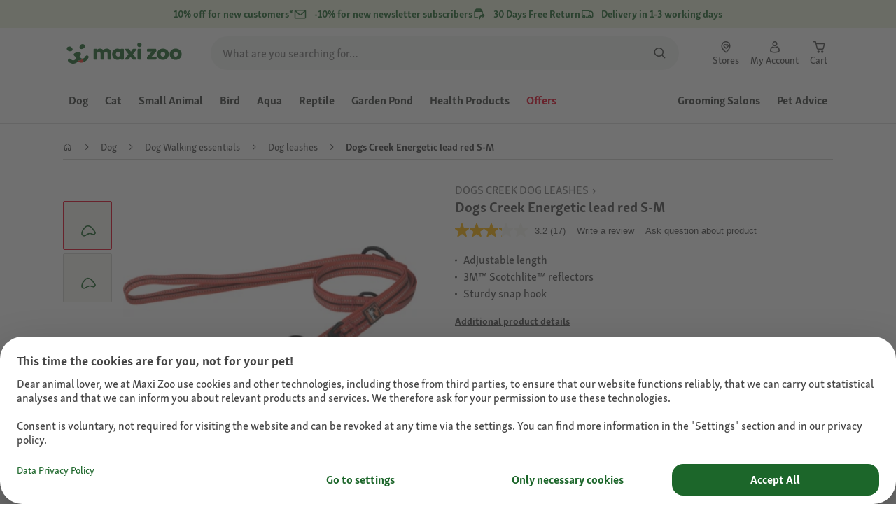

--- FILE ---
content_type: application/javascript;charset=utf-8
request_url: https://api.bazaarvoice.com/data/batch.json?passkey=caQybhNMMlogBOEuCuCMdMImaE7RnB3gIVYLuGOUZH6vw&apiversion=5.5&displaycode=17328-en_ie&resource.q0=products&filter.q0=id%3Aeq%3A1320930&stats.q0=questions%2Creviews&filteredstats.q0=questions%2Creviews&filter_questions.q0=contentlocale%3Aeq%3Anl*%2Cen*%2Cde*%2Cit*%2Cpl*%2Cen_IE&filter_answers.q0=contentlocale%3Aeq%3Anl*%2Cen*%2Cde*%2Cit*%2Cpl*%2Cen_IE&filter_reviews.q0=contentlocale%3Aeq%3Anl*%2Cen*%2Cde*%2Cit*%2Cpl*%2Cen_IE&filter_reviewcomments.q0=contentlocale%3Aeq%3Anl*%2Cen*%2Cde*%2Cit*%2Cpl*%2Cen_IE&resource.q1=questions&filter.q1=productid%3Aeq%3A1320930&filter.q1=contentlocale%3Aeq%3Anl*%2Cen*%2Cde*%2Cit*%2Cpl*%2Cen_IE&sort.q1=lastapprovedanswersubmissiontime%3Adesc&stats.q1=questions&filteredstats.q1=questions&include.q1=authors%2Cproducts%2Canswers&filter_questions.q1=contentlocale%3Aeq%3Anl*%2Cen*%2Cde*%2Cit*%2Cpl*%2Cen_IE&filter_answers.q1=contentlocale%3Aeq%3Anl*%2Cen*%2Cde*%2Cit*%2Cpl*%2Cen_IE&limit.q1=10&offset.q1=0&limit_answers.q1=10&resource.q2=reviews&filter.q2=isratingsonly%3Aeq%3Afalse&filter.q2=productid%3Aeq%3A1320930&filter.q2=contentlocale%3Aeq%3Anl*%2Cen*%2Cde*%2Cit*%2Cpl*%2Cen_IE&sort.q2=relevancy%3Aa1&stats.q2=reviews&filteredstats.q2=reviews&include.q2=authors%2Cproducts%2Ccomments&filter_reviews.q2=contentlocale%3Aeq%3Anl*%2Cen*%2Cde*%2Cit*%2Cpl*%2Cen_IE&filter_reviewcomments.q2=contentlocale%3Aeq%3Anl*%2Cen*%2Cde*%2Cit*%2Cpl*%2Cen_IE&filter_comments.q2=contentlocale%3Aeq%3Anl*%2Cen*%2Cde*%2Cit*%2Cpl*%2Cen_IE&limit.q2=4&offset.q2=0&limit_comments.q2=3&callback=BV._internal.dataHandler0
body_size: 9360
content:
BV._internal.dataHandler0({"Errors":[],"BatchedResultsOrder":["q1","q2","q0"],"HasErrors":false,"TotalRequests":3,"BatchedResults":{"q1":{"Id":"q1","Limit":10,"Offset":0,"TotalResults":7,"Locale":"en_IE","Results":[{"Id":"1007061650","CID":"c649b421-aca7-5714-9aa4-83fb73e6ada0","SourceClient":"fressnapf","LastModeratedTime":"2023-07-31T12:16:42.000+00:00","LastModificationTime":"2023-07-31T12:16:42.000+00:00","ProductId":"1320927","AuthorId":"hwtseme8zbyxv5qmert5eceq3","ContentLocale":"de_DE","TotalInappropriateFeedbackCount":0,"IsFeatured":false,"TotalAnswerCount":1,"QuestionSummary":"Besitze eine \"normale Hundeleine\". Ben\u00F6tige ich  f\u00FCr dieses Geschirr eine spezielle Leine?","TotalFeedbackCount":0,"TotalNegativeFeedbackCount":0,"TotalPositiveFeedbackCount":0,"ModerationStatus":"APPROVED","SubmissionId":"r217328-de_169079434fa0OSxsKz","SubmissionTime":"2023-07-31T09:05:49.000+00:00","UserNickname":"Heidegunde","AnswerIds":["1003161487"],"IsSyndicated":false,"CampaignId":null,"ContextDataValuesOrder":[],"Badges":{},"CategoryId":null,"UserLocation":null,"ProductRecommendationIds":[],"TagDimensionsOrder":[],"InappropriateFeedbackList":[],"AdditionalFieldsOrder":[],"TagDimensions":{},"Videos":[],"ContextDataValues":{},"QuestionDetails":null,"AdditionalFields":{},"BadgesOrder":[],"Photos":[]},{"Id":"1006201122","CID":"3fb3b772-186f-531e-b830-9e6893391ce7","SourceClient":"fressnapf","LastModeratedTime":"2022-07-13T13:47:17.000+00:00","LastModificationTime":"2022-07-13T13:47:17.000+00:00","ProductId":"1320925","AuthorId":"7b6o4923e0i863qkk8gtvyz1f","ContentLocale":"de_DE","TotalInappropriateFeedbackCount":0,"IsFeatured":false,"TotalAnswerCount":1,"QuestionSummary":"Wie lang kann man diese Leine machen ?","TotalFeedbackCount":0,"TotalNegativeFeedbackCount":0,"TotalPositiveFeedbackCount":0,"ModerationStatus":"APPROVED","SubmissionId":"r217328-de_16576993W2WYydckj0","SubmissionTime":"2022-07-13T08:02:42.000+00:00","UserNickname":"Dackelmama","AnswerIds":["1002532366"],"IsSyndicated":false,"CampaignId":null,"ContextDataValuesOrder":[],"Badges":{},"CategoryId":null,"UserLocation":null,"ProductRecommendationIds":[],"TagDimensionsOrder":[],"InappropriateFeedbackList":[],"AdditionalFieldsOrder":[],"TagDimensions":{},"Videos":[],"ContextDataValues":{},"QuestionDetails":null,"AdditionalFields":{},"BadgesOrder":[],"Photos":[]},{"Id":"1006179166","CID":"fd6a400c-aa63-5a5f-969a-7ef37250bc36","SourceClient":"fressnapf","LastModeratedTime":"2022-06-21T15:46:17.000+00:00","LastModificationTime":"2022-06-21T15:46:17.000+00:00","ProductId":"1320926","AuthorId":"9oxm8xk4gm1di09pdfdtk7rhh","ContentLocale":"de_DE","TotalInappropriateFeedbackCount":0,"IsFeatured":false,"TotalAnswerCount":1,"QuestionSummary":"Wie lang ist die Leine?","TotalFeedbackCount":0,"TotalNegativeFeedbackCount":0,"TotalPositiveFeedbackCount":0,"ModerationStatus":"APPROVED","SubmissionId":"r217328-de_165582437Te5Fnp9QC","SubmissionTime":"2022-06-21T15:13:18.000+00:00","UserNickname":"Curly13","AnswerIds":["1002518763"],"IsSyndicated":false,"CampaignId":null,"ContextDataValuesOrder":[],"Badges":{},"CategoryId":null,"UserLocation":null,"ProductRecommendationIds":[],"TagDimensionsOrder":[],"InappropriateFeedbackList":[],"AdditionalFieldsOrder":[],"TagDimensions":{},"Videos":[],"ContextDataValues":{},"QuestionDetails":null,"AdditionalFields":{},"BadgesOrder":[],"Photos":[]},{"Id":"1007470906","CID":"536e5dc3-c4e8-5324-89d5-ddc4234c3ace","SourceClient":"fressnapf","LastModeratedTime":"2024-07-28T14:46:45.000+00:00","LastModificationTime":"2024-07-28T14:46:45.000+00:00","ProductId":"1320925","AuthorId":"e4a09o4jvfkviupbbjlgwtr4r","ContentLocale":"de_LU","TotalInappropriateFeedbackCount":0,"IsFeatured":false,"TotalAnswerCount":0,"QuestionSummary":"Ich brauche die Leine in 1.5 Meter\r\nWelche nu\u00DF ich nehmen bitte in der Marke Dog Creek?\r\nDanke","TotalFeedbackCount":0,"TotalNegativeFeedbackCount":0,"TotalPositiveFeedbackCount":0,"ModerationStatus":"APPROVED","SubmissionId":"r217328-de_17220057Ig1xcpsXP3","SubmissionTime":"2024-07-26T14:56:06.000+00:00","UserNickname":"Dog Creek Leine","AnswerIds":[],"IsSyndicated":false,"CampaignId":null,"ContextDataValuesOrder":[],"Badges":{},"CategoryId":null,"UserLocation":null,"ProductRecommendationIds":[],"TagDimensionsOrder":[],"InappropriateFeedbackList":[],"AdditionalFieldsOrder":[],"TagDimensions":{},"Videos":[],"ContextDataValues":{},"QuestionDetails":null,"AdditionalFields":{},"BadgesOrder":[],"Photos":[]},{"Id":"1007377945","CID":"360245bc-11b7-5ea6-9346-a14abc0425c1","SourceClient":"fressnapf","LastModeratedTime":"2024-05-01T16:47:22.000+00:00","LastModificationTime":"2024-05-01T16:47:22.000+00:00","ProductId":"1320927","AuthorId":"ahq0s368ay5ddl0eb8vy32zf6","ContentLocale":"de_AT","TotalInappropriateFeedbackCount":0,"IsFeatured":false,"TotalAnswerCount":0,"QuestionSummary":"Wie lange ist die Leine","TotalFeedbackCount":0,"TotalNegativeFeedbackCount":0,"TotalPositiveFeedbackCount":0,"ModerationStatus":"APPROVED","SubmissionId":"r217328-de_17144085fyO5I8PHQb","SubmissionTime":"2024-04-29T16:35:46.000+00:00","UserNickname":"Elusa","AnswerIds":[],"IsSyndicated":false,"CampaignId":null,"ContextDataValuesOrder":[],"Badges":{},"CategoryId":null,"UserLocation":null,"ProductRecommendationIds":[],"TagDimensionsOrder":[],"InappropriateFeedbackList":[],"AdditionalFieldsOrder":[],"TagDimensions":{},"Videos":[],"ContextDataValues":{},"QuestionDetails":null,"AdditionalFields":{},"BadgesOrder":[],"Photos":[]},{"Id":"1006831965","CID":"957ff327-7b00-5100-b16a-8f974960e138","SourceClient":"fressnapf","LastModeratedTime":"2023-05-22T16:20:54.000+00:00","LastModificationTime":"2023-05-22T16:20:54.000+00:00","ProductId":"1320925","AuthorId":"9tg3lmya4ndcflc17ol0l9db5","ContentLocale":"pl_PL","TotalInappropriateFeedbackCount":0,"IsFeatured":false,"TotalAnswerCount":0,"QuestionSummary":"Czy smycz pozwala na stabiln\u0105 i bezpieczn\u0105 kontrol\u0119 zachowania psa (\u015Bredniego - waga 21 kf) na spacerze?\r\nCzy posiada nechanixm \"samozwijania\"?","TotalFeedbackCount":0,"TotalNegativeFeedbackCount":0,"TotalPositiveFeedbackCount":0,"ModerationStatus":"APPROVED","SubmissionId":"r217328-pl_168472779VxfyhHKx8","SubmissionTime":"2023-05-22T03:55:41.000+00:00","UserNickname":"Eliot21","AnswerIds":[],"IsSyndicated":false,"CampaignId":null,"ContextDataValuesOrder":[],"Badges":{},"CategoryId":null,"UserLocation":null,"ProductRecommendationIds":[],"TagDimensionsOrder":[],"InappropriateFeedbackList":[],"AdditionalFieldsOrder":[],"TagDimensions":{},"Videos":[],"ContextDataValues":{},"QuestionDetails":null,"AdditionalFields":{},"BadgesOrder":[],"Photos":[]},{"Id":"1006665943","CID":"f9f544cb-b827-59b5-a89c-e1fa63a11e3b","SourceClient":"fressnapf","LastModeratedTime":"2023-02-06T18:33:13.000+00:00","LastModificationTime":"2023-02-06T18:33:13.000+00:00","ProductId":"1320928","AuthorId":"t9sz9ggx4ggr4hwbstl4pxlj4","ContentLocale":"de_LU","TotalInappropriateFeedbackCount":0,"IsFeatured":false,"TotalAnswerCount":0,"QuestionSummary":"Wie lange soll denn eine gute Hundeleine funktionst\u00FCchtig sein in Ihren Augen ? Nach etwa 2 Jahren gehen die Verschl\u00FCssen kaputt , w\u00E4hrend die Leine noch sehr gut ist . In meinen Augen m\u00FCsste ich nun eine schlechte Bewertung geben .\u00A0","TotalFeedbackCount":0,"TotalNegativeFeedbackCount":0,"TotalPositiveFeedbackCount":0,"ModerationStatus":"APPROVED","SubmissionId":"r217328-de_16755855tcYFME8tdQ","SubmissionTime":"2023-02-05T08:25:35.000+00:00","UserNickname":"Rutin","AnswerIds":[],"IsSyndicated":false,"CampaignId":null,"ContextDataValuesOrder":[],"Badges":{},"CategoryId":null,"UserLocation":null,"ProductRecommendationIds":[],"TagDimensionsOrder":[],"InappropriateFeedbackList":[],"AdditionalFieldsOrder":[],"TagDimensions":{},"Videos":[],"ContextDataValues":{},"QuestionDetails":null,"AdditionalFields":{},"BadgesOrder":[],"Photos":[]}],"Includes":{"Products":{"1320927":{"FamilyIds":["generated-1320929"],"AttributesOrder":["BV_FE_EXPAND","GTIN14","BV_FE_FAMILY","AVAILABILITY"],"Attributes":{"BV_FE_EXPAND":{"Id":"BV_FE_EXPAND","Values":[{"Value":"BV_FE_FAMILY:generated-1320929","Locale":null}]},"GTIN14":{"Id":"GTIN14","Values":[{"Value":"04047777211419","Locale":null},{"Value":"04047777211440","Locale":null},{"Value":"04047777211426","Locale":null},{"Value":"04047777211433","Locale":null},{"Value":"04047777211464","Locale":null},{"Value":"04047777211457","Locale":null}]},"BV_FE_FAMILY":{"Id":"BV_FE_FAMILY","Values":[{"Value":"generated-1320929","Locale":null}]},"AVAILABILITY":{"Id":"AVAILABILITY","Values":[{"Value":"True","Locale":null}]}},"ImageUrl":"https://media.os.fressnapf.com/products-v2/5/2/c/f/52cf6b99decab91b56fb2d937545353b2531467f_c4488452aded5755e9cdecf49d36e6f48d5ccf03.png","Name":"Dogs Creek Energetic Leash red L-XL","EANs":["4047777211419","4047777211440","4047777211426","4047777211433","4047777211464","4047777211457"],"Description":"Dogs want to be active. They want to run, romp, play, sniff and spend time with their pack. And the pack \u2013 that\u2019s you. So off we go outside! With the OUTDOOR GEAR products from Dogs Creek, expeditions through the forest, hiking in the mountains or tours with kayak and canoe become exciting adventures with your dog.   The Energetic leash can be adjusted as required. The 3M\u2122Scotchlite\u2122reflectors ensure high visibility in the dark. This  provides security during night-time walks or in the early morning.   The Energetic dog leash is equipped with a stable carabiner clasp and  is available in different colours and sizes:","Id":"1320927","CategoryId":"52a9cae59fbe39d3dd13f1938376bdd8","BrandExternalId":"e4fc5e1a220e3f4f7f4029aace466846","Brand":{"Id":"e4fc5e1a220e3f4f7f4029aace466846","Name":"Dogs Creek"},"Active":true,"ProductPageUrl":"https://www.maxizoo.ie/p/dogs-creek-energetic-leash-red-l-xl-1320927/","Disabled":false,"ReviewIds":[],"ManufacturerPartNumbers":[],"StoryIds":[],"QuestionIds":[],"ISBNs":[],"ModelNumbers":[],"UPCs":[],"QAStatistics":{"QuestionHelpfulVoteCount":0,"FirstAnswerTime":null,"LastQuestionAnswerTime":null,"FirstQuestionTime":null,"FeaturedAnswerCount":0,"LastAnswerTime":null,"TagDistribution":{},"ContextDataDistribution":{},"TotalAnswerCount":3,"FeaturedQuestionCount":0,"LastQuestionTime":null,"QuestionNotHelpfulVoteCount":0,"BestAnswerCount":0,"TagDistributionOrder":[],"AnswerHelpfulVoteCount":0,"HelpfulVoteCount":0,"AnswerNotHelpfulVoteCount":0,"TotalQuestionCount":10,"ContextDataDistributionOrder":[]},"TotalQuestionCount":10,"TotalAnswerCount":3,"FilteredQAStatistics":{"QuestionHelpfulVoteCount":0,"FirstAnswerTime":null,"LastQuestionAnswerTime":null,"FirstQuestionTime":null,"FeaturedAnswerCount":0,"LastAnswerTime":null,"TagDistribution":{},"ContextDataDistribution":{},"TotalAnswerCount":3,"FeaturedQuestionCount":0,"LastQuestionTime":null,"QuestionNotHelpfulVoteCount":0,"BestAnswerCount":0,"TagDistributionOrder":[],"AnswerHelpfulVoteCount":0,"HelpfulVoteCount":0,"AnswerNotHelpfulVoteCount":0,"TotalQuestionCount":7,"ContextDataDistributionOrder":[]}},"1320925":{"FamilyIds":["generated-1320929"],"AttributesOrder":["BV_FE_EXPAND","GTIN14","BV_FE_FAMILY","AVAILABILITY"],"Attributes":{"BV_FE_EXPAND":{"Id":"BV_FE_EXPAND","Values":[{"Value":"BV_FE_FAMILY:generated-1320929","Locale":null}]},"GTIN14":{"Id":"GTIN14","Values":[{"Value":"04047777211419","Locale":null},{"Value":"04047777211440","Locale":null},{"Value":"04047777211426","Locale":null},{"Value":"04047777211433","Locale":null},{"Value":"04047777211464","Locale":null},{"Value":"04047777211457","Locale":null}]},"BV_FE_FAMILY":{"Id":"BV_FE_FAMILY","Values":[{"Value":"generated-1320929","Locale":null}]},"AVAILABILITY":{"Id":"AVAILABILITY","Values":[{"Value":"True","Locale":null}]}},"ImageUrl":"https://media.os.fressnapf.com/products-v2/4/c/0/7/4c075b3795c4921aaeeec926d9777f4901603068_1d3917426d1031903abdb85dd0453227a7978bb8.png","Name":"Dogs Creek Energetic Leash black L-XL","EANs":["4047777211419","4047777211440","4047777211426","4047777211433","4047777211464","4047777211457"],"Description":"Dogs want to be active. They want to run, romp, play, sniff and spend time with their pack. And the pack \u2013 that\u2019s you. So off we go outside! With the OUTDOOR GEAR products from Dogs Creek, expeditions through the forest, hiking in the mountains or tours with kayak and canoe become exciting adventures with your dog.   The Energetic leash can be adjusted as required. The 3M\u2122Scotchlite\u2122reflectors ensure high visibility in the dark. This  provides security during night-time walks or in the early morning.   The Energetic dog leash is equipped with a stable carabiner clasp and  is available in different colours and sizes:","Id":"1320925","CategoryId":"52a9cae59fbe39d3dd13f1938376bdd8","BrandExternalId":"e4fc5e1a220e3f4f7f4029aace466846","Brand":{"Id":"e4fc5e1a220e3f4f7f4029aace466846","Name":"Dogs Creek"},"Active":true,"ProductPageUrl":"https://www.maxizoo.ie/p/dogs-creek-energetic-leash-black-l-xl-1320925/","Disabled":false,"ReviewIds":[],"ManufacturerPartNumbers":[],"StoryIds":[],"QuestionIds":[],"ISBNs":[],"ModelNumbers":[],"UPCs":[],"QAStatistics":{"QuestionHelpfulVoteCount":0,"FirstAnswerTime":null,"LastQuestionAnswerTime":null,"FirstQuestionTime":null,"FeaturedAnswerCount":0,"LastAnswerTime":null,"TagDistribution":{},"ContextDataDistribution":{},"TotalAnswerCount":3,"FeaturedQuestionCount":0,"LastQuestionTime":null,"QuestionNotHelpfulVoteCount":0,"BestAnswerCount":0,"TagDistributionOrder":[],"AnswerHelpfulVoteCount":0,"HelpfulVoteCount":0,"AnswerNotHelpfulVoteCount":0,"TotalQuestionCount":10,"ContextDataDistributionOrder":[]},"TotalQuestionCount":10,"TotalAnswerCount":3,"FilteredQAStatistics":{"QuestionHelpfulVoteCount":0,"FirstAnswerTime":null,"LastQuestionAnswerTime":null,"FirstQuestionTime":null,"FeaturedAnswerCount":0,"LastAnswerTime":null,"TagDistribution":{},"ContextDataDistribution":{},"TotalAnswerCount":3,"FeaturedQuestionCount":0,"LastQuestionTime":null,"QuestionNotHelpfulVoteCount":0,"BestAnswerCount":0,"TagDistributionOrder":[],"AnswerHelpfulVoteCount":0,"HelpfulVoteCount":0,"AnswerNotHelpfulVoteCount":0,"TotalQuestionCount":7,"ContextDataDistributionOrder":[]}},"1320926":{"FamilyIds":["generated-1320929"],"Description":"Dogs want to be active. They want to run, romp, play, sniff and spend time with their pack. And the pack \u2013 that\u2019s you. So off we go outside! With the OUTDOOR GEAR products from Dogs Creek, expeditions through the forest, hiking in the mountains or tours with kayak and canoe become exciting adventures with your dog.   The Energetic leash can be adjusted as required. The 3M\u2122Scotchlite\u2122reflectors ensure high visibility in the dark. This  provides security during night-time walks or in the early morning.   The Energetic dog leash is equipped with a stable carabiner clasp and  is available in different colours and sizes:","AttributesOrder":["BV_FE_EXPAND","BV_FE_FAMILY","GTIN14","AVAILABILITY"],"Attributes":{"BV_FE_EXPAND":{"Id":"BV_FE_EXPAND","Values":[{"Value":"BV_FE_FAMILY:generated-1320929","Locale":null}]},"BV_FE_FAMILY":{"Id":"BV_FE_FAMILY","Values":[{"Value":"generated-1320929","Locale":null}]},"GTIN14":{"Id":"GTIN14","Values":[{"Value":"04047777211419","Locale":null},{"Value":"04047777211440","Locale":null},{"Value":"04047777211426","Locale":null},{"Value":"04047777211433","Locale":null},{"Value":"04047777211464","Locale":null},{"Value":"04047777211457","Locale":null}]},"AVAILABILITY":{"Id":"AVAILABILITY","Values":[{"Value":"True","Locale":null}]}},"ImageUrl":"https://media.os.fressnapf.com/products-v2/d/d/d/c/dddcfbd0bc60c8ffbd3d7702229c47afb9b02101_7eb0ba8478b0f99f7464d60c76811cfb6b80aa73.png","Name":"Dogs Creek Energetic Leash blue L-XL","EANs":["4047777211419","4047777211440","4047777211426","4047777211433","4047777211464","4047777211457"],"Id":"1320926","CategoryId":"20cdeab3c5bb7d65fcc0579ed18c9ad4","BrandExternalId":"e4fc5e1a220e3f4f7f4029aace466846","Brand":{"Id":"e4fc5e1a220e3f4f7f4029aace466846","Name":"Dogs Creek"},"Active":false,"Disabled":false,"ReviewIds":[],"ManufacturerPartNumbers":[],"StoryIds":[],"ProductPageUrl":null,"QuestionIds":[],"ISBNs":[],"ModelNumbers":[],"UPCs":[],"QAStatistics":{"QuestionHelpfulVoteCount":0,"FirstAnswerTime":null,"LastQuestionAnswerTime":null,"FirstQuestionTime":null,"FeaturedAnswerCount":0,"LastAnswerTime":null,"TagDistribution":{},"ContextDataDistribution":{},"TotalAnswerCount":3,"FeaturedQuestionCount":0,"LastQuestionTime":null,"QuestionNotHelpfulVoteCount":0,"BestAnswerCount":0,"TagDistributionOrder":[],"AnswerHelpfulVoteCount":0,"HelpfulVoteCount":0,"AnswerNotHelpfulVoteCount":0,"TotalQuestionCount":10,"ContextDataDistributionOrder":[]},"TotalQuestionCount":10,"TotalAnswerCount":3,"FilteredQAStatistics":{"QuestionHelpfulVoteCount":0,"FirstAnswerTime":null,"LastQuestionAnswerTime":null,"FirstQuestionTime":null,"FeaturedAnswerCount":0,"LastAnswerTime":null,"TagDistribution":{},"ContextDataDistribution":{},"TotalAnswerCount":3,"FeaturedQuestionCount":0,"LastQuestionTime":null,"QuestionNotHelpfulVoteCount":0,"BestAnswerCount":0,"TagDistributionOrder":[],"AnswerHelpfulVoteCount":0,"HelpfulVoteCount":0,"AnswerNotHelpfulVoteCount":0,"TotalQuestionCount":7,"ContextDataDistributionOrder":[]}},"1320928":{"FamilyIds":["generated-1320929"],"AttributesOrder":["BV_FE_EXPAND","GTIN14","BV_FE_FAMILY","AVAILABILITY"],"Attributes":{"BV_FE_EXPAND":{"Id":"BV_FE_EXPAND","Values":[{"Value":"BV_FE_FAMILY:generated-1320929","Locale":null}]},"GTIN14":{"Id":"GTIN14","Values":[{"Value":"04047777211419","Locale":null},{"Value":"04047777211440","Locale":null},{"Value":"04047777211426","Locale":null},{"Value":"04047777211433","Locale":null},{"Value":"04047777211464","Locale":null},{"Value":"04047777211457","Locale":null}]},"BV_FE_FAMILY":{"Id":"BV_FE_FAMILY","Values":[{"Value":"generated-1320929","Locale":null}]},"AVAILABILITY":{"Id":"AVAILABILITY","Values":[{"Value":"True","Locale":null}]}},"ImageUrl":"https://media.os.fressnapf.com/products-v2/6/6/6/5/6665438427b548b8061ca8f50db2eb3aae383b7b_d84c07e6520eca6677394d09e1146349a3bc0228.png","Name":"Dogs Creek Energetic Leash black S-M","EANs":["4047777211419","4047777211440","4047777211426","4047777211433","4047777211464","4047777211457"],"Description":"Dogs want to be active. They want to run, romp, play, sniff and spend time with their pack. And the pack \u2013 that\u2019s you. So off we go outside! With the OUTDOOR GEAR products from Dogs Creek, expeditions through the forest, hiking in the mountains or tours with kayak and canoe become exciting adventures with your dog.   The Energetic leash can be adjusted as required. The 3M\u2122Scotchlite\u2122reflectors ensure high visibility in the dark. This  provides security during night-time walks or in the early morning.   The Energetic dog leash is equipped with a stable carabiner clasp and  is available in different colours and sizes:","Id":"1320928","CategoryId":"52a9cae59fbe39d3dd13f1938376bdd8","BrandExternalId":"e4fc5e1a220e3f4f7f4029aace466846","Brand":{"Id":"e4fc5e1a220e3f4f7f4029aace466846","Name":"Dogs Creek"},"Active":true,"ProductPageUrl":"https://www.maxizoo.ie/p/dogs-creek-energetic-leash-black-s-m-1320928/","Disabled":false,"ReviewIds":[],"ManufacturerPartNumbers":[],"StoryIds":[],"QuestionIds":[],"ISBNs":[],"ModelNumbers":[],"UPCs":[],"QAStatistics":{"QuestionHelpfulVoteCount":0,"FirstAnswerTime":null,"LastQuestionAnswerTime":null,"FirstQuestionTime":null,"FeaturedAnswerCount":0,"LastAnswerTime":null,"TagDistribution":{},"ContextDataDistribution":{},"TotalAnswerCount":3,"FeaturedQuestionCount":0,"LastQuestionTime":null,"QuestionNotHelpfulVoteCount":0,"BestAnswerCount":0,"TagDistributionOrder":[],"AnswerHelpfulVoteCount":0,"HelpfulVoteCount":0,"AnswerNotHelpfulVoteCount":0,"TotalQuestionCount":10,"ContextDataDistributionOrder":[]},"TotalQuestionCount":10,"TotalAnswerCount":3,"FilteredQAStatistics":{"QuestionHelpfulVoteCount":0,"FirstAnswerTime":null,"LastQuestionAnswerTime":null,"FirstQuestionTime":null,"FeaturedAnswerCount":0,"LastAnswerTime":null,"TagDistribution":{},"ContextDataDistribution":{},"TotalAnswerCount":3,"FeaturedQuestionCount":0,"LastQuestionTime":null,"QuestionNotHelpfulVoteCount":0,"BestAnswerCount":0,"TagDistributionOrder":[],"AnswerHelpfulVoteCount":0,"HelpfulVoteCount":0,"AnswerNotHelpfulVoteCount":0,"TotalQuestionCount":7,"ContextDataDistributionOrder":[]}}},"Answers":{"1003161487":{"Id":"1003161487","CID":"6609da0f-340b-5768-9369-0d3c25fcadf9","SourceClient":"fressnapf","LastModeratedTime":"2023-08-04T11:02:49.000+00:00","LastModificationTime":"2025-06-20T07:11:43.000+00:00","QuestionId":"1007061650","CampaignId":"BV_APO","AuthorId":"tu8d8g1u1h980ghzlws3hg4gg","ContentLocale":"de_DE","IsFeatured":false,"TotalInappropriateFeedbackCount":0,"IPAddress":"146.52.86.5","IsBrandAnswer":false,"TotalFeedbackCount":10,"TotalNegativeFeedbackCount":10,"TotalPositiveFeedbackCount":0,"ModerationStatus":"APPROVED","SubmissionId":"r217328-de_16911294plu4l3qhY4","SubmissionTime":"2023-08-04T06:10:30.000+00:00","AnswerText":"Nein, ich nutze verschiedene. Auch Schleppleine ist kein Problem.","UserNickname":"Luna113","InappropriateFeedbackList":[],"Badges":{},"Videos":[],"AdditionalFields":{},"ProductRecommendationIds":[],"IsSyndicated":false,"AdditionalFieldsOrder":[],"UserLocation":null,"ContextDataValuesOrder":[],"BadgesOrder":[],"Photos":[],"ContextDataValues":{}},"1002518763":{"Id":"1002518763","CID":"52d6100a-19dc-5b75-a9d4-029194c044fc","SourceClient":"fressnapf","LastModeratedTime":"2025-01-05T19:01:14.000+00:00","LastModificationTime":"2025-01-05T19:01:14.000+00:00","QuestionId":"1006179166","CampaignId":"BV_APO","AuthorId":"75dzpfldgjjppiov1vquzc3gp","ContentLocale":"de_DE","IsFeatured":false,"InappropriateFeedbackList":[{"AuthorId":"z7ei78khk7qqk0bfwpab9nrnfv","SubmissionTime":"2025-01-03T19:04:16.000+00:00"}],"TotalInappropriateFeedbackCount":1,"IPAddress":"79.241.244.157","IsBrandAnswer":false,"TotalFeedbackCount":0,"TotalNegativeFeedbackCount":0,"TotalPositiveFeedbackCount":0,"ModerationStatus":"APPROVED","SubmissionId":"r217328-de_16558825OG5gdbzOUu","SubmissionTime":"2022-06-22T07:21:42.000+00:00","AnswerText":"Hallo, wenn man beide Karabiner am Hundehals hat (1/2 Leine) ist sie 110 cm lang. \r\nBei der Variante ein Ende am Hund und eine Handschlaufe am Ende (volle L\u00E4nge) 180cm.","UserNickname":"Terence","Badges":{},"Videos":[],"AdditionalFields":{},"ProductRecommendationIds":[],"IsSyndicated":false,"AdditionalFieldsOrder":[],"UserLocation":null,"ContextDataValuesOrder":[],"BadgesOrder":[],"Photos":[],"ContextDataValues":{}},"1002532366":{"Id":"1002532366","CID":"9b58b5fe-42fe-50a6-8dc9-d13d66d22750","SourceClient":"fressnapf","LastModeratedTime":"2022-07-15T13:16:52.000+00:00","LastModificationTime":"2025-06-20T07:12:17.000+00:00","QuestionId":"1006201122","CampaignId":"BV_APO","AuthorId":"2gv9cvruvnliby6vtkobrqrew","ContentLocale":"de_DE","IsFeatured":false,"TotalInappropriateFeedbackCount":0,"IPAddress":"217.91.157.192","IsBrandAnswer":false,"TotalFeedbackCount":10,"TotalNegativeFeedbackCount":10,"TotalPositiveFeedbackCount":0,"ModerationStatus":"APPROVED","SubmissionId":"r217328-de_16578611pwYIfsGkt3","SubmissionTime":"2022-07-15T04:59:04.000+00:00","AnswerText":"Hallo \u201A Die Leine ist top Vorallen weil sie richtig gut im Dunkeln reflektiert / leuchtet .\u00A0\r\nMan kann die Leine auf Ca 250cm +- L\u00E4nge \u00F6ffnen .\u00A0","UserNickname":"Taron","InappropriateFeedbackList":[],"Badges":{},"Videos":[],"AdditionalFields":{},"ProductRecommendationIds":[],"IsSyndicated":false,"AdditionalFieldsOrder":[],"UserLocation":null,"ContextDataValuesOrder":[],"BadgesOrder":[],"Photos":[],"ContextDataValues":{}}},"Authors":{"hwtseme8zbyxv5qmert5eceq3":{"Id":"hwtseme8zbyxv5qmert5eceq3","ContributorRank":"NONE","UserNickname":"Heidegunde","LastModeratedTime":"2023-07-31T12:16:41.000+00:00","ModerationStatus":"APPROVED","SubmissionTime":"2023-07-31T09:05:49.000+00:00","ThirdPartyIds":[],"Photos":[],"SubmissionId":null,"Avatar":{},"SecondaryRatings":{},"SecondaryRatingsOrder":[],"AnswerIds":[],"ContextDataValues":{},"ReviewIds":[],"AdditionalFieldsOrder":[],"CommentIds":[],"StoryIds":[],"QuestionIds":[],"AdditionalFields":{},"Badges":{},"Videos":[],"BadgesOrder":[],"ProductRecommendationIds":[],"ContextDataValuesOrder":[],"Location":null,"QAStatistics":{"QuestionHelpfulVoteCount":0,"FirstAnswerTime":null,"LastQuestionAnswerTime":null,"FirstQuestionTime":null,"FeaturedAnswerCount":0,"LastAnswerTime":null,"TagDistribution":{},"ContextDataDistribution":{},"TotalAnswerCount":0,"FeaturedQuestionCount":0,"LastQuestionTime":null,"QuestionNotHelpfulVoteCount":0,"BestAnswerCount":0,"TagDistributionOrder":[],"AnswerHelpfulVoteCount":0,"HelpfulVoteCount":0,"AnswerNotHelpfulVoteCount":0,"TotalQuestionCount":1,"ContextDataDistributionOrder":[]},"TotalQuestionCount":1,"TotalAnswerCount":0,"FilteredQAStatistics":{"QuestionHelpfulVoteCount":0,"FirstAnswerTime":null,"LastQuestionAnswerTime":null,"FirstQuestionTime":null,"FeaturedAnswerCount":0,"LastAnswerTime":null,"TagDistribution":{},"ContextDataDistribution":{},"TotalAnswerCount":0,"FeaturedQuestionCount":0,"LastQuestionTime":null,"QuestionNotHelpfulVoteCount":0,"BestAnswerCount":0,"TagDistributionOrder":[],"AnswerHelpfulVoteCount":0,"HelpfulVoteCount":0,"AnswerNotHelpfulVoteCount":0,"TotalQuestionCount":1,"ContextDataDistributionOrder":[]}},"7b6o4923e0i863qkk8gtvyz1f":{"Id":"7b6o4923e0i863qkk8gtvyz1f","ContributorRank":"NONE","UserNickname":"Dackelmama","LastModeratedTime":"2022-07-13T13:47:17.000+00:00","ModerationStatus":"APPROVED","SubmissionTime":"2022-07-13T08:02:42.000+00:00","ThirdPartyIds":[],"Photos":[],"SubmissionId":null,"Avatar":{},"SecondaryRatings":{},"SecondaryRatingsOrder":[],"AnswerIds":[],"ContextDataValues":{},"ReviewIds":[],"AdditionalFieldsOrder":[],"CommentIds":[],"StoryIds":[],"QuestionIds":[],"AdditionalFields":{},"Badges":{},"Videos":[],"BadgesOrder":[],"ProductRecommendationIds":[],"ContextDataValuesOrder":[],"Location":null,"QAStatistics":{"QuestionHelpfulVoteCount":0,"FirstAnswerTime":null,"LastQuestionAnswerTime":null,"FirstQuestionTime":null,"FeaturedAnswerCount":0,"LastAnswerTime":null,"TagDistribution":{},"ContextDataDistribution":{},"TotalAnswerCount":0,"FeaturedQuestionCount":0,"LastQuestionTime":null,"QuestionNotHelpfulVoteCount":0,"BestAnswerCount":0,"TagDistributionOrder":[],"AnswerHelpfulVoteCount":0,"HelpfulVoteCount":0,"AnswerNotHelpfulVoteCount":0,"TotalQuestionCount":1,"ContextDataDistributionOrder":[]},"TotalQuestionCount":1,"TotalAnswerCount":0,"FilteredQAStatistics":{"QuestionHelpfulVoteCount":0,"FirstAnswerTime":null,"LastQuestionAnswerTime":null,"FirstQuestionTime":null,"FeaturedAnswerCount":0,"LastAnswerTime":null,"TagDistribution":{},"ContextDataDistribution":{},"TotalAnswerCount":0,"FeaturedQuestionCount":0,"LastQuestionTime":null,"QuestionNotHelpfulVoteCount":0,"BestAnswerCount":0,"TagDistributionOrder":[],"AnswerHelpfulVoteCount":0,"HelpfulVoteCount":0,"AnswerNotHelpfulVoteCount":0,"TotalQuestionCount":1,"ContextDataDistributionOrder":[]}},"9oxm8xk4gm1di09pdfdtk7rhh":{"Id":"9oxm8xk4gm1di09pdfdtk7rhh","ContributorRank":"NONE","UserNickname":"Curly13","LastModeratedTime":"2022-06-21T15:46:17.000+00:00","ModerationStatus":"APPROVED","SubmissionTime":"2022-06-21T15:13:18.000+00:00","ThirdPartyIds":[],"Photos":[],"SubmissionId":null,"Avatar":{},"SecondaryRatings":{},"SecondaryRatingsOrder":[],"AnswerIds":[],"ContextDataValues":{},"ReviewIds":[],"AdditionalFieldsOrder":[],"CommentIds":[],"StoryIds":[],"QuestionIds":[],"AdditionalFields":{},"Badges":{},"Videos":[],"BadgesOrder":[],"ProductRecommendationIds":[],"ContextDataValuesOrder":[],"Location":null,"QAStatistics":{"QuestionHelpfulVoteCount":0,"FirstAnswerTime":null,"LastQuestionAnswerTime":null,"FirstQuestionTime":null,"FeaturedAnswerCount":0,"LastAnswerTime":null,"TagDistribution":{},"ContextDataDistribution":{},"TotalAnswerCount":0,"FeaturedQuestionCount":0,"LastQuestionTime":null,"QuestionNotHelpfulVoteCount":0,"BestAnswerCount":0,"TagDistributionOrder":[],"AnswerHelpfulVoteCount":0,"HelpfulVoteCount":0,"AnswerNotHelpfulVoteCount":0,"TotalQuestionCount":1,"ContextDataDistributionOrder":[]},"TotalQuestionCount":1,"TotalAnswerCount":0,"FilteredQAStatistics":{"QuestionHelpfulVoteCount":0,"FirstAnswerTime":null,"LastQuestionAnswerTime":null,"FirstQuestionTime":null,"FeaturedAnswerCount":0,"LastAnswerTime":null,"TagDistribution":{},"ContextDataDistribution":{},"TotalAnswerCount":0,"FeaturedQuestionCount":0,"LastQuestionTime":null,"QuestionNotHelpfulVoteCount":0,"BestAnswerCount":0,"TagDistributionOrder":[],"AnswerHelpfulVoteCount":0,"HelpfulVoteCount":0,"AnswerNotHelpfulVoteCount":0,"TotalQuestionCount":1,"ContextDataDistributionOrder":[]}},"e4a09o4jvfkviupbbjlgwtr4r":{"Id":"e4a09o4jvfkviupbbjlgwtr4r","ContributorRank":"NONE","UserNickname":"Dog Creek Leine","LastModeratedTime":"2024-07-28T14:46:44.000+00:00","ModerationStatus":"APPROVED","SubmissionTime":"2024-07-26T14:56:06.000+00:00","ThirdPartyIds":[],"Photos":[],"SubmissionId":null,"Avatar":{},"SecondaryRatings":{},"SecondaryRatingsOrder":[],"AnswerIds":[],"ContextDataValues":{},"ReviewIds":[],"AdditionalFieldsOrder":[],"CommentIds":[],"StoryIds":[],"QuestionIds":[],"AdditionalFields":{},"Badges":{},"Videos":[],"BadgesOrder":[],"ProductRecommendationIds":[],"ContextDataValuesOrder":[],"Location":null,"QAStatistics":{"QuestionHelpfulVoteCount":0,"FirstAnswerTime":null,"LastQuestionAnswerTime":null,"FirstQuestionTime":null,"FeaturedAnswerCount":0,"LastAnswerTime":null,"TagDistribution":{},"ContextDataDistribution":{},"TotalAnswerCount":0,"FeaturedQuestionCount":0,"LastQuestionTime":null,"QuestionNotHelpfulVoteCount":0,"BestAnswerCount":0,"TagDistributionOrder":[],"AnswerHelpfulVoteCount":0,"HelpfulVoteCount":0,"AnswerNotHelpfulVoteCount":0,"TotalQuestionCount":1,"ContextDataDistributionOrder":[]},"TotalQuestionCount":1,"TotalAnswerCount":0,"FilteredQAStatistics":{"QuestionHelpfulVoteCount":0,"FirstAnswerTime":null,"LastQuestionAnswerTime":null,"FirstQuestionTime":null,"FeaturedAnswerCount":0,"LastAnswerTime":null,"TagDistribution":{},"ContextDataDistribution":{},"TotalAnswerCount":0,"FeaturedQuestionCount":0,"LastQuestionTime":null,"QuestionNotHelpfulVoteCount":0,"BestAnswerCount":0,"TagDistributionOrder":[],"AnswerHelpfulVoteCount":0,"HelpfulVoteCount":0,"AnswerNotHelpfulVoteCount":0,"TotalQuestionCount":1,"ContextDataDistributionOrder":[]}},"ahq0s368ay5ddl0eb8vy32zf6":{"Id":"ahq0s368ay5ddl0eb8vy32zf6","ContributorRank":"NONE","UserNickname":"Elusa","LastModeratedTime":"2024-05-01T16:47:22.000+00:00","ModerationStatus":"APPROVED","SubmissionTime":"2024-04-29T16:35:46.000+00:00","ThirdPartyIds":[],"Photos":[],"SubmissionId":null,"Avatar":{},"SecondaryRatings":{},"SecondaryRatingsOrder":[],"AnswerIds":[],"ContextDataValues":{},"ReviewIds":[],"AdditionalFieldsOrder":[],"CommentIds":[],"StoryIds":[],"QuestionIds":[],"AdditionalFields":{},"Badges":{},"Videos":[],"BadgesOrder":[],"ProductRecommendationIds":[],"ContextDataValuesOrder":[],"Location":null,"QAStatistics":{"QuestionHelpfulVoteCount":0,"FirstAnswerTime":null,"LastQuestionAnswerTime":null,"FirstQuestionTime":null,"FeaturedAnswerCount":0,"LastAnswerTime":null,"TagDistribution":{},"ContextDataDistribution":{},"TotalAnswerCount":0,"FeaturedQuestionCount":0,"LastQuestionTime":null,"QuestionNotHelpfulVoteCount":0,"BestAnswerCount":0,"TagDistributionOrder":[],"AnswerHelpfulVoteCount":0,"HelpfulVoteCount":0,"AnswerNotHelpfulVoteCount":0,"TotalQuestionCount":1,"ContextDataDistributionOrder":[]},"TotalQuestionCount":1,"TotalAnswerCount":0,"FilteredQAStatistics":{"QuestionHelpfulVoteCount":0,"FirstAnswerTime":null,"LastQuestionAnswerTime":null,"FirstQuestionTime":null,"FeaturedAnswerCount":0,"LastAnswerTime":null,"TagDistribution":{},"ContextDataDistribution":{},"TotalAnswerCount":0,"FeaturedQuestionCount":0,"LastQuestionTime":null,"QuestionNotHelpfulVoteCount":0,"BestAnswerCount":0,"TagDistributionOrder":[],"AnswerHelpfulVoteCount":0,"HelpfulVoteCount":0,"AnswerNotHelpfulVoteCount":0,"TotalQuestionCount":1,"ContextDataDistributionOrder":[]}},"9tg3lmya4ndcflc17ol0l9db5":{"Id":"9tg3lmya4ndcflc17ol0l9db5","ContributorRank":"NONE","UserNickname":"Eliot21","LastModeratedTime":"2023-05-22T16:20:54.000+00:00","ModerationStatus":"APPROVED","SubmissionTime":"2023-05-22T03:55:41.000+00:00","ThirdPartyIds":[],"Photos":[],"SubmissionId":null,"Avatar":{},"SecondaryRatings":{},"SecondaryRatingsOrder":[],"AnswerIds":[],"ContextDataValues":{},"ReviewIds":[],"AdditionalFieldsOrder":[],"CommentIds":[],"StoryIds":[],"QuestionIds":[],"AdditionalFields":{},"Badges":{},"Videos":[],"BadgesOrder":[],"ProductRecommendationIds":[],"ContextDataValuesOrder":[],"Location":null,"QAStatistics":{"QuestionHelpfulVoteCount":0,"FirstAnswerTime":null,"LastQuestionAnswerTime":null,"FirstQuestionTime":null,"FeaturedAnswerCount":0,"LastAnswerTime":null,"TagDistribution":{},"ContextDataDistribution":{},"TotalAnswerCount":0,"FeaturedQuestionCount":0,"LastQuestionTime":null,"QuestionNotHelpfulVoteCount":0,"BestAnswerCount":0,"TagDistributionOrder":[],"AnswerHelpfulVoteCount":0,"HelpfulVoteCount":0,"AnswerNotHelpfulVoteCount":0,"TotalQuestionCount":2,"ContextDataDistributionOrder":[]},"TotalQuestionCount":2,"TotalAnswerCount":0,"FilteredQAStatistics":{"QuestionHelpfulVoteCount":0,"FirstAnswerTime":null,"LastQuestionAnswerTime":null,"FirstQuestionTime":null,"FeaturedAnswerCount":0,"LastAnswerTime":null,"TagDistribution":{},"ContextDataDistribution":{},"TotalAnswerCount":0,"FeaturedQuestionCount":0,"LastQuestionTime":null,"QuestionNotHelpfulVoteCount":0,"BestAnswerCount":0,"TagDistributionOrder":[],"AnswerHelpfulVoteCount":0,"HelpfulVoteCount":0,"AnswerNotHelpfulVoteCount":0,"TotalQuestionCount":1,"ContextDataDistributionOrder":[]}},"t9sz9ggx4ggr4hwbstl4pxlj4":{"Id":"t9sz9ggx4ggr4hwbstl4pxlj4","ContributorRank":"NONE","UserNickname":"Rutin","LastModeratedTime":"2023-02-06T18:33:12.000+00:00","ModerationStatus":"APPROVED","SubmissionTime":"2023-02-05T08:25:35.000+00:00","ThirdPartyIds":[],"Photos":[],"SubmissionId":null,"Avatar":{},"SecondaryRatings":{},"SecondaryRatingsOrder":[],"AnswerIds":[],"ContextDataValues":{},"ReviewIds":[],"AdditionalFieldsOrder":[],"CommentIds":[],"StoryIds":[],"QuestionIds":[],"AdditionalFields":{},"Badges":{},"Videos":[],"BadgesOrder":[],"ProductRecommendationIds":[],"ContextDataValuesOrder":[],"Location":null,"QAStatistics":{"QuestionHelpfulVoteCount":0,"FirstAnswerTime":null,"LastQuestionAnswerTime":null,"FirstQuestionTime":null,"FeaturedAnswerCount":0,"LastAnswerTime":null,"TagDistribution":{},"ContextDataDistribution":{},"TotalAnswerCount":0,"FeaturedQuestionCount":0,"LastQuestionTime":null,"QuestionNotHelpfulVoteCount":0,"BestAnswerCount":0,"TagDistributionOrder":[],"AnswerHelpfulVoteCount":0,"HelpfulVoteCount":0,"AnswerNotHelpfulVoteCount":0,"TotalQuestionCount":1,"ContextDataDistributionOrder":[]},"TotalQuestionCount":1,"TotalAnswerCount":0,"FilteredQAStatistics":{"QuestionHelpfulVoteCount":0,"FirstAnswerTime":null,"LastQuestionAnswerTime":null,"FirstQuestionTime":null,"FeaturedAnswerCount":0,"LastAnswerTime":null,"TagDistribution":{},"ContextDataDistribution":{},"TotalAnswerCount":0,"FeaturedQuestionCount":0,"LastQuestionTime":null,"QuestionNotHelpfulVoteCount":0,"BestAnswerCount":0,"TagDistributionOrder":[],"AnswerHelpfulVoteCount":0,"HelpfulVoteCount":0,"AnswerNotHelpfulVoteCount":0,"TotalQuestionCount":1,"ContextDataDistributionOrder":[]}},"tu8d8g1u1h980ghzlws3hg4gg":{"Id":"tu8d8g1u1h980ghzlws3hg4gg","ContributorRank":"NONE","UserNickname":"Luna113","LastModeratedTime":"2023-08-04T11:02:48.000+00:00","ModerationStatus":"APPROVED","SubmissionTime":"2023-08-04T06:10:30.000+00:00","ThirdPartyIds":[],"Photos":[],"SubmissionId":null,"Avatar":{},"SecondaryRatings":{},"SecondaryRatingsOrder":[],"AnswerIds":[],"ContextDataValues":{},"ReviewIds":[],"AdditionalFieldsOrder":[],"CommentIds":[],"StoryIds":[],"QuestionIds":[],"AdditionalFields":{},"Badges":{},"Videos":[],"BadgesOrder":[],"ProductRecommendationIds":[],"ContextDataValuesOrder":[],"Location":null,"QAStatistics":{"QuestionHelpfulVoteCount":0,"FirstAnswerTime":null,"LastQuestionAnswerTime":null,"FirstQuestionTime":null,"FeaturedAnswerCount":0,"LastAnswerTime":null,"TagDistribution":{},"ContextDataDistribution":{},"TotalAnswerCount":1,"FeaturedQuestionCount":0,"LastQuestionTime":null,"QuestionNotHelpfulVoteCount":0,"BestAnswerCount":0,"TagDistributionOrder":[],"AnswerHelpfulVoteCount":0,"HelpfulVoteCount":0,"AnswerNotHelpfulVoteCount":0,"TotalQuestionCount":0,"ContextDataDistributionOrder":[]},"TotalQuestionCount":0,"TotalAnswerCount":1,"FilteredQAStatistics":{"QuestionHelpfulVoteCount":0,"FirstAnswerTime":null,"LastQuestionAnswerTime":null,"FirstQuestionTime":null,"FeaturedAnswerCount":0,"LastAnswerTime":null,"TagDistribution":{},"ContextDataDistribution":{},"TotalAnswerCount":1,"FeaturedQuestionCount":0,"LastQuestionTime":null,"QuestionNotHelpfulVoteCount":0,"BestAnswerCount":0,"TagDistributionOrder":[],"AnswerHelpfulVoteCount":0,"HelpfulVoteCount":0,"AnswerNotHelpfulVoteCount":0,"TotalQuestionCount":0,"ContextDataDistributionOrder":[]}},"75dzpfldgjjppiov1vquzc3gp":{"Id":"75dzpfldgjjppiov1vquzc3gp","ContributorRank":"NONE","UserNickname":"Terence","LastModeratedTime":"2022-06-22T13:46:52.000+00:00","ModerationStatus":"APPROVED","SubmissionTime":"2022-06-22T07:21:42.000+00:00","ThirdPartyIds":[],"Photos":[],"SubmissionId":null,"Avatar":{},"SecondaryRatings":{},"SecondaryRatingsOrder":[],"AnswerIds":[],"ContextDataValues":{},"ReviewIds":[],"AdditionalFieldsOrder":[],"CommentIds":[],"StoryIds":[],"QuestionIds":[],"AdditionalFields":{},"Badges":{},"Videos":[],"BadgesOrder":[],"ProductRecommendationIds":[],"ContextDataValuesOrder":[],"Location":null,"QAStatistics":{"QuestionHelpfulVoteCount":0,"FirstAnswerTime":null,"LastQuestionAnswerTime":null,"FirstQuestionTime":null,"FeaturedAnswerCount":0,"LastAnswerTime":null,"TagDistribution":{},"ContextDataDistribution":{},"TotalAnswerCount":1,"FeaturedQuestionCount":0,"LastQuestionTime":null,"QuestionNotHelpfulVoteCount":0,"BestAnswerCount":0,"TagDistributionOrder":[],"AnswerHelpfulVoteCount":0,"HelpfulVoteCount":0,"AnswerNotHelpfulVoteCount":0,"TotalQuestionCount":0,"ContextDataDistributionOrder":[]},"TotalQuestionCount":0,"TotalAnswerCount":1,"FilteredQAStatistics":{"QuestionHelpfulVoteCount":0,"FirstAnswerTime":null,"LastQuestionAnswerTime":null,"FirstQuestionTime":null,"FeaturedAnswerCount":0,"LastAnswerTime":null,"TagDistribution":{},"ContextDataDistribution":{},"TotalAnswerCount":1,"FeaturedQuestionCount":0,"LastQuestionTime":null,"QuestionNotHelpfulVoteCount":0,"BestAnswerCount":0,"TagDistributionOrder":[],"AnswerHelpfulVoteCount":0,"HelpfulVoteCount":0,"AnswerNotHelpfulVoteCount":0,"TotalQuestionCount":0,"ContextDataDistributionOrder":[]}},"2gv9cvruvnliby6vtkobrqrew":{"Id":"2gv9cvruvnliby6vtkobrqrew","ContributorRank":"NONE","UserNickname":"Taron","LastModeratedTime":"2022-07-15T13:16:51.000+00:00","ModerationStatus":"APPROVED","SubmissionTime":"2022-07-15T04:59:04.000+00:00","ThirdPartyIds":[],"Photos":[],"SubmissionId":null,"Avatar":{},"SecondaryRatings":{},"SecondaryRatingsOrder":[],"AnswerIds":[],"ContextDataValues":{},"ReviewIds":[],"AdditionalFieldsOrder":[],"CommentIds":[],"StoryIds":[],"QuestionIds":[],"AdditionalFields":{},"Badges":{},"Videos":[],"BadgesOrder":[],"ProductRecommendationIds":[],"ContextDataValuesOrder":[],"Location":null,"QAStatistics":{"QuestionHelpfulVoteCount":0,"FirstAnswerTime":null,"LastQuestionAnswerTime":null,"FirstQuestionTime":null,"FeaturedAnswerCount":0,"LastAnswerTime":null,"TagDistribution":{},"ContextDataDistribution":{},"TotalAnswerCount":2,"FeaturedQuestionCount":0,"LastQuestionTime":null,"QuestionNotHelpfulVoteCount":0,"BestAnswerCount":0,"TagDistributionOrder":[],"AnswerHelpfulVoteCount":0,"HelpfulVoteCount":0,"AnswerNotHelpfulVoteCount":0,"TotalQuestionCount":0,"ContextDataDistributionOrder":[]},"TotalQuestionCount":0,"TotalAnswerCount":2,"FilteredQAStatistics":{"QuestionHelpfulVoteCount":0,"FirstAnswerTime":null,"LastQuestionAnswerTime":null,"FirstQuestionTime":null,"FeaturedAnswerCount":0,"LastAnswerTime":null,"TagDistribution":{},"ContextDataDistribution":{},"TotalAnswerCount":1,"FeaturedQuestionCount":0,"LastQuestionTime":null,"QuestionNotHelpfulVoteCount":0,"BestAnswerCount":0,"TagDistributionOrder":[],"AnswerHelpfulVoteCount":0,"HelpfulVoteCount":0,"AnswerNotHelpfulVoteCount":0,"TotalQuestionCount":0,"ContextDataDistributionOrder":[]}}},"ProductsOrder":["1320927","1320925","1320926","1320928"],"AnswersOrder":["1003161487","1002518763","1002532366"],"AuthorsOrder":["hwtseme8zbyxv5qmert5eceq3","7b6o4923e0i863qkk8gtvyz1f","9oxm8xk4gm1di09pdfdtk7rhh","e4a09o4jvfkviupbbjlgwtr4r","ahq0s368ay5ddl0eb8vy32zf6","9tg3lmya4ndcflc17ol0l9db5","t9sz9ggx4ggr4hwbstl4pxlj4","tu8d8g1u1h980ghzlws3hg4gg","75dzpfldgjjppiov1vquzc3gp","2gv9cvruvnliby6vtkobrqrew"]},"HasErrors":false,"Errors":[]},"q2":{"Id":"q2","Limit":4,"Offset":0,"TotalResults":17,"Locale":"en_IE","Results":[{"Id":"1115705014","CID":"ed6b34f7-7994-5611-b042-32c77ef6a32c","SourceClient":"fressnapf","Badges":{"WhereDidYouPurchaseinstore":{"ContentType":"REVIEW","Id":"WhereDidYouPurchaseinstore","BadgeType":"Custom"}},"BadgesOrder":["WhereDidYouPurchaseinstore"],"LastModeratedTime":"2022-03-16T15:46:08.000+00:00","LastModificationTime":"2025-07-04T01:08:02.000+00:00","ProductId":"1320929","OriginalProductName":"Dogs Creek F\u00FChrleine Energetic blau S-M","CampaignId":"BV_MOBILE_REVIEW_DISPLAY","AuthorId":"h6k6ge0mco3drtukz22kwagjp","ContentLocale":"de_DE","IsFeatured":false,"TotalInappropriateFeedbackCount":0,"TotalClientResponseCount":0,"TotalCommentCount":0,"Photos":[{"Sizes":{"normal":{"Id":"normal","Url":"https://photos-eu.bazaarvoice.com/photo/2/cGhvdG86ZnJlc3NuYXBm/6adc515c-8474-50c8-825f-e23cebaa0fcd"},"thumbnail":{"Id":"thumbnail","Url":"https://photos-eu.bazaarvoice.com/photo/2/cGhvdG86ZnJlc3NuYXBm/752b63db-3998-529e-8d35-5103e9e10ab0"},"large":{"Id":"large","Url":"https://photos-eu.bazaarvoice.com/photo/2/cGhvdG86ZnJlc3NuYXBm/ea3317ef-f54f-5d43-94c9-ab83334e3a7d"}},"Id":"1005739165","SizesOrder":["normal","thumbnail","large"],"Caption":null},{"Sizes":{"normal":{"Id":"normal","Url":"https://photos-eu.bazaarvoice.com/photo/2/cGhvdG86ZnJlc3NuYXBm/eaec84e7-bc89-53cb-91cc-54fb220c527a"},"thumbnail":{"Id":"thumbnail","Url":"https://photos-eu.bazaarvoice.com/photo/2/cGhvdG86ZnJlc3NuYXBm/5f4d1151-0b76-5d84-8a5d-38c06ada06b2"},"large":{"Id":"large","Url":"https://photos-eu.bazaarvoice.com/photo/2/cGhvdG86ZnJlc3NuYXBm/da41c9aa-bcd6-50a6-ba07-1ed84ae171b1"}},"Id":"1005739166","SizesOrder":["normal","thumbnail","large"],"Caption":null},{"Sizes":{"normal":{"Id":"normal","Url":"https://photos-eu.bazaarvoice.com/photo/2/cGhvdG86ZnJlc3NuYXBm/271f5d3f-b4fe-5696-a43b-497e539e0124"},"thumbnail":{"Id":"thumbnail","Url":"https://photos-eu.bazaarvoice.com/photo/2/cGhvdG86ZnJlc3NuYXBm/e7d3ef58-f4ab-50ef-91a9-149c699141ee"},"large":{"Id":"large","Url":"https://photos-eu.bazaarvoice.com/photo/2/cGhvdG86ZnJlc3NuYXBm/ca921a5a-10da-5c6e-87e9-137d1feddf78"}},"Id":"1005739167","SizesOrder":["normal","thumbnail","large"],"Caption":null}],"Rating":1,"SecondaryRatingsOrder":["Quality","Value","Petsatisfaction"],"IsRatingsOnly":false,"IsRecommended":false,"Helpfulness":0.4444440007209778,"TotalFeedbackCount":27,"TotalNegativeFeedbackCount":15,"TotalPositiveFeedbackCount":12,"ModerationStatus":"APPROVED","SubmissionId":"r217328-de_164744398Y8SJCRSp8","SubmissionTime":"2022-03-16T15:19:01.000+00:00","ReviewText":"Kann die Leine leider nicht empfehlen schade um das viele Geld! Habe die Maschen mit viel Arbeit aufgef\u00E4delt um sie weiter nutzen zu k\u00F6nnen","Title":"Ganz schlechtes Material trennt sich auf","UserNickname":"Zarteblume","SecondaryRatings":{"Value":{"Value":1,"Id":"Value","MinLabel":null,"ValueRange":5,"MaxLabel":null,"ValueLabel":null,"DisplayType":"NORMAL","Label":null},"Quality":{"Value":1,"Id":"Quality","MinLabel":null,"ValueRange":5,"MaxLabel":null,"ValueLabel":null,"DisplayType":"NORMAL","Label":null},"Petsatisfaction":{"Value":1,"Id":"Petsatisfaction","MinLabel":null,"ValueRange":5,"MaxLabel":null,"ValueLabel":null,"DisplayType":"NORMAL","Label":null}},"ClientResponses":[],"InappropriateFeedbackList":[],"Pros":null,"AdditionalFields":{},"IsSyndicated":false,"RatingRange":5,"ProductRecommendationIds":[],"ContextDataValues":{},"UserLocation":null,"ContextDataValuesOrder":[],"TagDimensionsOrder":[],"AdditionalFieldsOrder":[],"Cons":null,"TagDimensions":{},"Videos":[],"CommentIds":[]},{"Id":"1096499305","CID":"00edb555-9706-5e74-b698-846f8bed2bf6","SourceClient":"fressnapf","Badges":{"WhereDidYouPurchaseinstore":{"ContentType":"REVIEW","Id":"WhereDidYouPurchaseinstore","BadgeType":"Custom"}},"BadgesOrder":["WhereDidYouPurchaseinstore"],"LastModeratedTime":"2021-06-04T15:45:53.000+00:00","LastModificationTime":"2025-06-20T07:10:03.000+00:00","ProductId":"1320925","OriginalProductName":"Dogs Creek F\u00FChrleine Energetic schwarz L-XL","CampaignId":"BV_RATING_SUMMARY","AuthorId":"a3zc5eizzkjwf7un0l14aqdql","ContentLocale":"de_DE","IsFeatured":false,"TotalInappropriateFeedbackCount":0,"TotalClientResponseCount":0,"TotalCommentCount":0,"Rating":4,"SecondaryRatingsOrder":["Quality","Value"],"IsRatingsOnly":false,"IsRecommended":true,"Helpfulness":0.5,"TotalFeedbackCount":20,"TotalNegativeFeedbackCount":10,"TotalPositiveFeedbackCount":10,"ModerationStatus":"APPROVED","SubmissionId":"r217328-de_16228174Od4q2vXCYw","SubmissionTime":"2021-06-04T14:37:21.000+00:00","ReviewText":"Habe die Leine in L-XL im Gesch\u00E4ft gekauft. Habe nach einer verstellbaren F\u00FChrleine mit Sicherheitskarabinern f\u00FCr unseren Leinenrambo (Schulterh\u00F6he 70 cm, Gewicht 35 kg) gesucht. Die Leine liegt gut in der Hand und ist sch\u00F6n leicht. Jedoch habe ich erst, nachdem ich die Schilder schon entfern hatte, festgestellt, dass die Karabiner zwar gro\u00DF und auch relativ stabil aussehen, aber der zus\u00E4tzliche Drehmechanismus, den die Tauleine von Dogs Creek hat, nicht vorhanden ist. Das ist schade, weil ich immer Angst habe, dass doch mal ein Karabiner aufgeht, wenn er sich mal wieder auf einen anderen Hund st\u00FCrzen will. Wir hatten die Tauleine vor ca. 2 Jahre gekauft, der Karabiner dort scheint mir sehr viel hochwertiger zu sein. Schade, dass hier gespart wurde.","Title":"Leichte F\u00FChrleine","UserNickname":"Gautschi","SecondaryRatings":{"Value":{"Value":2,"Id":"Value","MinLabel":null,"ValueRange":5,"MaxLabel":null,"ValueLabel":null,"DisplayType":"NORMAL","Label":null},"Quality":{"Value":4,"Id":"Quality","MinLabel":null,"ValueRange":5,"MaxLabel":null,"ValueLabel":null,"DisplayType":"NORMAL","Label":null}},"Photos":[],"ClientResponses":[],"InappropriateFeedbackList":[],"Pros":null,"AdditionalFields":{},"IsSyndicated":false,"RatingRange":5,"ProductRecommendationIds":[],"ContextDataValues":{},"UserLocation":null,"ContextDataValuesOrder":[],"TagDimensionsOrder":[],"AdditionalFieldsOrder":[],"Cons":null,"TagDimensions":{},"Videos":[],"CommentIds":[]},{"Id":"1104277884","CID":"1de65d69-10af-5382-812e-a2b7f97efd00","SourceClient":"fressnapf","Badges":{"WhereDidYouPurchaseonline":{"ContentType":"REVIEW","Id":"WhereDidYouPurchaseonline","BadgeType":"Custom"}},"BadgesOrder":["WhereDidYouPurchaseonline"],"LastModeratedTime":"2021-10-10T13:00:45.000+00:00","LastModificationTime":"2025-06-20T07:11:09.000+00:00","ProductId":"1320929","OriginalProductName":"Dogs Creek F\u00FChrleine Energetic blau S-M","AuthorId":"9huagw6zqeb546hcmflefk7u8","ContentLocale":"de_DE","IsFeatured":false,"TotalInappropriateFeedbackCount":0,"TotalClientResponseCount":0,"TotalCommentCount":0,"Rating":1,"SecondaryRatingsOrder":["Quality","Value","Petsatisfaction"],"IsRatingsOnly":false,"IsRecommended":false,"Helpfulness":0.47368401288986206,"TotalFeedbackCount":19,"TotalNegativeFeedbackCount":10,"TotalPositiveFeedbackCount":9,"ModerationStatus":"APPROVED","SubmissionId":"r217328-de_1633848954QDx9fxWt","SubmissionTime":"2021-10-10T06:55:38.000+00:00","ReviewText":"Gewebe der Leine l\u00F6st sich an mehreren Stellen auf. Dies ist nun die zweite Leine, bei der ersten nur kleinere Stellen innerhalb eines halben Jahres, was ich als (gerade noch) akzeptabel empfand. Nun zwei gr\u00F6\u00DFere Ausbr\u00FCche / Aufl\u00F6sung des Gewebes innerhalb der ersten zwei Wochen...","Title":"Verarbeitung der Leine","UserNickname":"Sam 2021","SecondaryRatings":{"Quality":{"Value":1,"Id":"Quality","MinLabel":null,"ValueRange":5,"MaxLabel":null,"ValueLabel":null,"DisplayType":"NORMAL","Label":null},"Value":{"Value":2,"Id":"Value","MinLabel":null,"ValueRange":5,"MaxLabel":null,"ValueLabel":null,"DisplayType":"NORMAL","Label":null},"Petsatisfaction":{"Value":4,"Id":"Petsatisfaction","MinLabel":null,"ValueRange":5,"MaxLabel":null,"ValueLabel":null,"DisplayType":"NORMAL","Label":null}},"Photos":[],"ClientResponses":[],"InappropriateFeedbackList":[],"Pros":null,"AdditionalFields":{},"CampaignId":null,"IsSyndicated":false,"RatingRange":5,"ProductRecommendationIds":[],"ContextDataValues":{},"UserLocation":null,"ContextDataValuesOrder":[],"TagDimensionsOrder":[],"AdditionalFieldsOrder":[],"Cons":null,"TagDimensions":{},"Videos":[],"CommentIds":[]},{"Id":"1147977944","CID":"07ef277c-44b6-5d73-9cf4-573e4557cab3","SourceClient":"fressnapf","Badges":{"WhereDidYouPurchaseinstore":{"ContentType":"REVIEW","Id":"WhereDidYouPurchaseinstore","BadgeType":"Custom"}},"BadgesOrder":["WhereDidYouPurchaseinstore"],"LastModeratedTime":"2023-10-15T21:16:10.000+00:00","LastModificationTime":"2024-06-17T10:24:41.000+00:00","ProductId":"1320927","OriginalProductName":"Dogs Creek F\u00FChrleine Energetic rot L-XL","CampaignId":"BV_RATING_SUMMARY","AuthorId":"qc81dblobbbqqshdq461t9r8y","ContentLocale":"de_DE","IsFeatured":false,"TotalInappropriateFeedbackCount":0,"TotalClientResponseCount":0,"TotalCommentCount":0,"Rating":1,"SecondaryRatingsOrder":["Quality","Value","Petsatisfaction"],"IsRatingsOnly":false,"IsRecommended":false,"Helpfulness":1.0,"TotalFeedbackCount":1,"TotalNegativeFeedbackCount":0,"TotalPositiveFeedbackCount":1,"ModerationStatus":"APPROVED","SubmissionId":"r217328-de_169739850KhdEe4c9T","SubmissionTime":"2023-10-15T19:36:01.000+00:00","ReviewText":"Der Karabiner ist eine Katastrophe. Durch die Gr\u00F6\u00DFe besteht die Gefahr, dass dieser sich aufdr\u00FCckt. Am zweiten Tag direkt passiert.","Title":"Tolle Leine mit minderwertigen Karabiner","UserNickname":"PeterSp\u00E4ter","SecondaryRatings":{"Quality":{"Value":2,"Id":"Quality","MinLabel":null,"ValueRange":5,"MaxLabel":null,"ValueLabel":null,"DisplayType":"NORMAL","Label":null},"Value":{"Value":1,"Id":"Value","MinLabel":null,"ValueRange":5,"MaxLabel":null,"ValueLabel":null,"DisplayType":"NORMAL","Label":null},"Petsatisfaction":{"Value":1,"Id":"Petsatisfaction","MinLabel":null,"ValueRange":5,"MaxLabel":null,"ValueLabel":null,"DisplayType":"NORMAL","Label":null}},"Photos":[],"ClientResponses":[],"InappropriateFeedbackList":[],"Pros":null,"AdditionalFields":{},"IsSyndicated":false,"RatingRange":5,"ProductRecommendationIds":[],"ContextDataValues":{},"UserLocation":null,"ContextDataValuesOrder":[],"TagDimensionsOrder":[],"AdditionalFieldsOrder":[],"Cons":null,"TagDimensions":{},"Videos":[],"CommentIds":[]}],"Includes":{"Products":{"1320929":{"FamilyIds":["generated-1320929"],"Description":"Dogs want to be active. They want to run, romp, play, sniff and spend time with their pack. And the pack \u2013 that\u2019s you. So off we go outside! With the OUTDOOR GEAR products from Dogs Creek, expeditions through the forest, hiking in the mountains or tours with kayak and canoe become exciting adventures with your dog.   The Energetic leash can be adjusted as required. The 3M\u2122Scotchlite\u2122reflectors ensure high visibility in the dark. This  provides security during night-time walks or in the early morning.   The Energetic dog leash is equipped with a stable carabiner clasp and  is available in different colours and sizes:","AttributesOrder":["BV_FE_EXPAND","BV_FE_FAMILY","GTIN14","AVAILABILITY"],"Attributes":{"BV_FE_EXPAND":{"Id":"BV_FE_EXPAND","Values":[{"Value":"BV_FE_FAMILY:generated-1320929","Locale":null}]},"BV_FE_FAMILY":{"Id":"BV_FE_FAMILY","Values":[{"Value":"generated-1320929","Locale":null}]},"GTIN14":{"Id":"GTIN14","Values":[{"Value":"04047777211419","Locale":null},{"Value":"04047777211440","Locale":null},{"Value":"04047777211426","Locale":null},{"Value":"04047777211433","Locale":null},{"Value":"04047777211464","Locale":null},{"Value":"04047777211457","Locale":null}]},"AVAILABILITY":{"Id":"AVAILABILITY","Values":[{"Value":"True","Locale":null}]}},"ImageUrl":"https://media.os.fressnapf.com/products-v2/a/e/a/3/aea3e70269c9f7a61ffb85dbb6f95e8a3fcea979_54513bcf1171c74413346c9f45b70fbe7642c0b6.png","Name":"Dogs Creek Energetic Leash blue S-M","EANs":["4047777211419","4047777211440","4047777211426","4047777211433","4047777211464","4047777211457"],"Id":"1320929","CategoryId":"20cdeab3c5bb7d65fcc0579ed18c9ad4","BrandExternalId":"e4fc5e1a220e3f4f7f4029aace466846","Brand":{"Id":"e4fc5e1a220e3f4f7f4029aace466846","Name":"Dogs Creek"},"Active":false,"Disabled":false,"ReviewIds":[],"ManufacturerPartNumbers":[],"StoryIds":[],"ProductPageUrl":null,"QuestionIds":[],"ISBNs":[],"ModelNumbers":[],"UPCs":[],"ReviewStatistics":{"FirstSubmissionTime":"2021-06-04T14:37:21.000+00:00","LastSubmissionTime":"2025-10-27T10:31:56.000+00:00","SecondaryRatingsAveragesOrder":["Quality","Value","Petsatisfaction"],"SecondaryRatingsAverages":{"Quality":{"Id":"Quality","AverageRating":3.1,"MinLabel":null,"MaxLabel":null,"DisplayType":"NORMAL","ValueRange":5},"Petsatisfaction":{"Id":"Petsatisfaction","AverageRating":3.611111111111111,"MinLabel":null,"MaxLabel":null,"DisplayType":"NORMAL","ValueRange":5},"Value":{"Id":"Value","AverageRating":2.6842105263157894,"MinLabel":null,"MaxLabel":null,"DisplayType":"NORMAL","ValueRange":5}},"RatingDistribution":[{"RatingValue":5,"Count":9},{"RatingValue":1,"Count":7},{"RatingValue":2,"Count":2},{"RatingValue":4,"Count":2},{"RatingValue":3,"Count":1}],"RatingsOnlyReviewCount":0,"TotalReviewCount":21,"NotHelpfulVoteCount":45,"RecommendedCount":11,"AverageOverallRating":3.1904761904761907,"NotRecommendedCount":10,"HelpfulVoteCount":37,"FeaturedReviewCount":0,"ContextDataDistributionOrder":["WhereDidYouPurchase"],"ContextDataDistribution":{"WhereDidYouPurchase":{"Id":"WhereDidYouPurchase","Values":[{"Count":9,"Value":"online"},{"Count":12,"Value":"instore"}]}},"TagDistribution":{},"TagDistributionOrder":[],"OverallRatingRange":5,"IntelligentTrustMarkDisplayEligible":true},"TotalReviewCount":21,"FilteredReviewStatistics":{"FirstSubmissionTime":"2021-06-04T14:37:21.000+00:00","LastSubmissionTime":"2025-10-27T10:31:56.000+00:00","SecondaryRatingsAveragesOrder":["Quality","Value","Petsatisfaction"],"SecondaryRatingsAverages":{"Quality":{"Id":"Quality","AverageRating":3.125,"MinLabel":null,"MaxLabel":null,"DisplayType":"NORMAL","ValueRange":5},"Petsatisfaction":{"Id":"Petsatisfaction","AverageRating":3.5714285714285716,"MinLabel":null,"MaxLabel":null,"DisplayType":"NORMAL","ValueRange":5},"Value":{"Id":"Value","AverageRating":2.8,"MinLabel":null,"MaxLabel":null,"DisplayType":"NORMAL","ValueRange":5}},"RatingDistribution":[{"RatingValue":5,"Count":7},{"RatingValue":1,"Count":6},{"RatingValue":4,"Count":2},{"RatingValue":2,"Count":1},{"RatingValue":3,"Count":1}],"RatingsOnlyReviewCount":0,"TotalReviewCount":17,"NotHelpfulVoteCount":35,"RecommendedCount":9,"AverageOverallRating":3.176470588235294,"NotRecommendedCount":8,"HelpfulVoteCount":32,"FeaturedReviewCount":0,"ContextDataDistributionOrder":["WhereDidYouPurchase"],"ContextDataDistribution":{"WhereDidYouPurchase":{"Id":"WhereDidYouPurchase","Values":[{"Count":8,"Value":"online"},{"Count":9,"Value":"instore"}]}},"TagDistribution":{},"TagDistributionOrder":[],"OverallRatingRange":5}},"1320925":{"FamilyIds":["generated-1320929"],"AttributesOrder":["BV_FE_EXPAND","GTIN14","BV_FE_FAMILY","AVAILABILITY"],"Attributes":{"BV_FE_EXPAND":{"Id":"BV_FE_EXPAND","Values":[{"Value":"BV_FE_FAMILY:generated-1320929","Locale":null}]},"GTIN14":{"Id":"GTIN14","Values":[{"Value":"04047777211419","Locale":null},{"Value":"04047777211440","Locale":null},{"Value":"04047777211426","Locale":null},{"Value":"04047777211433","Locale":null},{"Value":"04047777211464","Locale":null},{"Value":"04047777211457","Locale":null}]},"BV_FE_FAMILY":{"Id":"BV_FE_FAMILY","Values":[{"Value":"generated-1320929","Locale":null}]},"AVAILABILITY":{"Id":"AVAILABILITY","Values":[{"Value":"True","Locale":null}]}},"ImageUrl":"https://media.os.fressnapf.com/products-v2/4/c/0/7/4c075b3795c4921aaeeec926d9777f4901603068_1d3917426d1031903abdb85dd0453227a7978bb8.png","Name":"Dogs Creek Energetic Leash black L-XL","EANs":["4047777211419","4047777211440","4047777211426","4047777211433","4047777211464","4047777211457"],"Description":"Dogs want to be active. They want to run, romp, play, sniff and spend time with their pack. And the pack \u2013 that\u2019s you. So off we go outside! With the OUTDOOR GEAR products from Dogs Creek, expeditions through the forest, hiking in the mountains or tours with kayak and canoe become exciting adventures with your dog.   The Energetic leash can be adjusted as required. The 3M\u2122Scotchlite\u2122reflectors ensure high visibility in the dark. This  provides security during night-time walks or in the early morning.   The Energetic dog leash is equipped with a stable carabiner clasp and  is available in different colours and sizes:","Id":"1320925","CategoryId":"52a9cae59fbe39d3dd13f1938376bdd8","BrandExternalId":"e4fc5e1a220e3f4f7f4029aace466846","Brand":{"Id":"e4fc5e1a220e3f4f7f4029aace466846","Name":"Dogs Creek"},"Active":true,"ProductPageUrl":"https://www.maxizoo.ie/p/dogs-creek-energetic-leash-black-l-xl-1320925/","Disabled":false,"ReviewIds":[],"ManufacturerPartNumbers":[],"StoryIds":[],"QuestionIds":[],"ISBNs":[],"ModelNumbers":[],"UPCs":[],"ReviewStatistics":{"AverageOverallRating":3.1904761904761907,"HelpfulVoteCount":37,"FirstSubmissionTime":"2021-06-04T14:37:21.000+00:00","LastSubmissionTime":"2025-10-27T10:31:56.000+00:00","NotHelpfulVoteCount":45,"FeaturedReviewCount":0,"SecondaryRatingsAveragesOrder":["Quality","Value","Petsatisfaction"],"SecondaryRatingsAverages":{"Petsatisfaction":{"Id":"Petsatisfaction","AverageRating":3.611111111111111,"MinLabel":null,"MaxLabel":null,"DisplayType":"NORMAL","ValueRange":5},"Value":{"Id":"Value","AverageRating":2.6842105263157894,"MinLabel":null,"MaxLabel":null,"DisplayType":"NORMAL","ValueRange":5},"Quality":{"Id":"Quality","AverageRating":3.1,"MinLabel":null,"MaxLabel":null,"DisplayType":"NORMAL","ValueRange":5}},"ContextDataDistributionOrder":["WhereDidYouPurchase"],"ContextDataDistribution":{"WhereDidYouPurchase":{"Id":"WhereDidYouPurchase","Values":[{"Count":9,"Value":"online"},{"Count":12,"Value":"instore"}]}},"RecommendedCount":11,"RatingDistribution":[{"RatingValue":5,"Count":9},{"RatingValue":1,"Count":7},{"RatingValue":2,"Count":2},{"RatingValue":4,"Count":2},{"RatingValue":3,"Count":1}],"TotalReviewCount":21,"NotRecommendedCount":10,"RatingsOnlyReviewCount":0,"TagDistribution":{},"TagDistributionOrder":[],"OverallRatingRange":5,"IntelligentTrustMarkDisplayEligible":true},"TotalReviewCount":21,"FilteredReviewStatistics":{"AverageOverallRating":3.176470588235294,"HelpfulVoteCount":32,"FirstSubmissionTime":"2021-06-04T14:37:21.000+00:00","LastSubmissionTime":"2025-10-27T10:31:56.000+00:00","NotHelpfulVoteCount":35,"FeaturedReviewCount":0,"SecondaryRatingsAveragesOrder":["Quality","Value","Petsatisfaction"],"SecondaryRatingsAverages":{"Petsatisfaction":{"Id":"Petsatisfaction","AverageRating":3.5714285714285716,"MinLabel":null,"MaxLabel":null,"DisplayType":"NORMAL","ValueRange":5},"Value":{"Id":"Value","AverageRating":2.8,"MinLabel":null,"MaxLabel":null,"DisplayType":"NORMAL","ValueRange":5},"Quality":{"Id":"Quality","AverageRating":3.125,"MinLabel":null,"MaxLabel":null,"DisplayType":"NORMAL","ValueRange":5}},"ContextDataDistributionOrder":["WhereDidYouPurchase"],"ContextDataDistribution":{"WhereDidYouPurchase":{"Id":"WhereDidYouPurchase","Values":[{"Count":8,"Value":"online"},{"Count":9,"Value":"instore"}]}},"RecommendedCount":9,"RatingDistribution":[{"RatingValue":5,"Count":7},{"RatingValue":1,"Count":6},{"RatingValue":4,"Count":2},{"RatingValue":2,"Count":1},{"RatingValue":3,"Count":1}],"TotalReviewCount":17,"NotRecommendedCount":8,"RatingsOnlyReviewCount":0,"TagDistribution":{},"TagDistributionOrder":[],"OverallRatingRange":5}},"1320927":{"FamilyIds":["generated-1320929"],"AttributesOrder":["BV_FE_EXPAND","GTIN14","BV_FE_FAMILY","AVAILABILITY"],"Attributes":{"BV_FE_EXPAND":{"Id":"BV_FE_EXPAND","Values":[{"Value":"BV_FE_FAMILY:generated-1320929","Locale":null}]},"GTIN14":{"Id":"GTIN14","Values":[{"Value":"04047777211419","Locale":null},{"Value":"04047777211440","Locale":null},{"Value":"04047777211426","Locale":null},{"Value":"04047777211433","Locale":null},{"Value":"04047777211464","Locale":null},{"Value":"04047777211457","Locale":null}]},"BV_FE_FAMILY":{"Id":"BV_FE_FAMILY","Values":[{"Value":"generated-1320929","Locale":null}]},"AVAILABILITY":{"Id":"AVAILABILITY","Values":[{"Value":"True","Locale":null}]}},"ImageUrl":"https://media.os.fressnapf.com/products-v2/5/2/c/f/52cf6b99decab91b56fb2d937545353b2531467f_c4488452aded5755e9cdecf49d36e6f48d5ccf03.png","Name":"Dogs Creek Energetic Leash red L-XL","EANs":["4047777211419","4047777211440","4047777211426","4047777211433","4047777211464","4047777211457"],"Description":"Dogs want to be active. They want to run, romp, play, sniff and spend time with their pack. And the pack \u2013 that\u2019s you. So off we go outside! With the OUTDOOR GEAR products from Dogs Creek, expeditions through the forest, hiking in the mountains or tours with kayak and canoe become exciting adventures with your dog.   The Energetic leash can be adjusted as required. The 3M\u2122Scotchlite\u2122reflectors ensure high visibility in the dark. This  provides security during night-time walks or in the early morning.   The Energetic dog leash is equipped with a stable carabiner clasp and  is available in different colours and sizes:","Id":"1320927","CategoryId":"52a9cae59fbe39d3dd13f1938376bdd8","BrandExternalId":"e4fc5e1a220e3f4f7f4029aace466846","Brand":{"Id":"e4fc5e1a220e3f4f7f4029aace466846","Name":"Dogs Creek"},"Active":true,"ProductPageUrl":"https://www.maxizoo.ie/p/dogs-creek-energetic-leash-red-l-xl-1320927/","Disabled":false,"ReviewIds":[],"ManufacturerPartNumbers":[],"StoryIds":[],"QuestionIds":[],"ISBNs":[],"ModelNumbers":[],"UPCs":[],"ReviewStatistics":{"NotRecommendedCount":10,"HelpfulVoteCount":37,"ContextDataDistributionOrder":["WhereDidYouPurchase"],"ContextDataDistribution":{"WhereDidYouPurchase":{"Id":"WhereDidYouPurchase","Values":[{"Count":9,"Value":"online"},{"Count":12,"Value":"instore"}]}},"SecondaryRatingsAveragesOrder":["Quality","Value","Petsatisfaction"],"SecondaryRatingsAverages":{"Value":{"Id":"Value","AverageRating":2.6842105263157894,"MinLabel":null,"MaxLabel":null,"DisplayType":"NORMAL","ValueRange":5},"Quality":{"Id":"Quality","AverageRating":3.1,"MinLabel":null,"MaxLabel":null,"DisplayType":"NORMAL","ValueRange":5},"Petsatisfaction":{"Id":"Petsatisfaction","AverageRating":3.611111111111111,"MinLabel":null,"MaxLabel":null,"DisplayType":"NORMAL","ValueRange":5}},"FirstSubmissionTime":"2021-06-04T14:37:21.000+00:00","LastSubmissionTime":"2025-10-27T10:31:56.000+00:00","NotHelpfulVoteCount":45,"TotalReviewCount":21,"RatingDistribution":[{"RatingValue":5,"Count":9},{"RatingValue":1,"Count":7},{"RatingValue":2,"Count":2},{"RatingValue":4,"Count":2},{"RatingValue":3,"Count":1}],"RecommendedCount":11,"FeaturedReviewCount":0,"RatingsOnlyReviewCount":0,"AverageOverallRating":3.1904761904761907,"TagDistribution":{},"TagDistributionOrder":[],"OverallRatingRange":5,"IntelligentTrustMarkDisplayEligible":true},"TotalReviewCount":21,"FilteredReviewStatistics":{"NotRecommendedCount":8,"HelpfulVoteCount":32,"ContextDataDistributionOrder":["WhereDidYouPurchase"],"ContextDataDistribution":{"WhereDidYouPurchase":{"Id":"WhereDidYouPurchase","Values":[{"Count":8,"Value":"online"},{"Count":9,"Value":"instore"}]}},"SecondaryRatingsAveragesOrder":["Quality","Value","Petsatisfaction"],"SecondaryRatingsAverages":{"Value":{"Id":"Value","AverageRating":2.8,"MinLabel":null,"MaxLabel":null,"DisplayType":"NORMAL","ValueRange":5},"Quality":{"Id":"Quality","AverageRating":3.125,"MinLabel":null,"MaxLabel":null,"DisplayType":"NORMAL","ValueRange":5},"Petsatisfaction":{"Id":"Petsatisfaction","AverageRating":3.5714285714285716,"MinLabel":null,"MaxLabel":null,"DisplayType":"NORMAL","ValueRange":5}},"FirstSubmissionTime":"2021-06-04T14:37:21.000+00:00","LastSubmissionTime":"2025-10-27T10:31:56.000+00:00","NotHelpfulVoteCount":35,"TotalReviewCount":17,"RatingDistribution":[{"RatingValue":5,"Count":7},{"RatingValue":1,"Count":6},{"RatingValue":4,"Count":2},{"RatingValue":2,"Count":1},{"RatingValue":3,"Count":1}],"RecommendedCount":9,"FeaturedReviewCount":0,"RatingsOnlyReviewCount":0,"AverageOverallRating":3.176470588235294,"TagDistribution":{},"TagDistributionOrder":[],"OverallRatingRange":5}},"1320930":{"FamilyIds":["generated-1320929"],"AttributesOrder":["BV_FE_EXPAND","GTIN14","BV_FE_FAMILY","AVAILABILITY"],"Attributes":{"BV_FE_EXPAND":{"Id":"BV_FE_EXPAND","Values":[{"Value":"BV_FE_FAMILY:generated-1320929","Locale":null}]},"GTIN14":{"Id":"GTIN14","Values":[{"Value":"04047777211419","Locale":null},{"Value":"04047777211440","Locale":null},{"Value":"04047777211426","Locale":null},{"Value":"04047777211433","Locale":null},{"Value":"04047777211464","Locale":null},{"Value":"04047777211457","Locale":null}]},"BV_FE_FAMILY":{"Id":"BV_FE_FAMILY","Values":[{"Value":"generated-1320929","Locale":null}]},"AVAILABILITY":{"Id":"AVAILABILITY","Values":[{"Value":"True","Locale":null}]}},"ImageUrl":"https://media.os.fressnapf.com/products-v2/a/5/8/d/a58d898e1bbf7a7ea594acc4a7d349418e679865_618bfb864ea771bd1599444da6b86110c4bea7b3.png","Name":"Dogs Creek Energetic Leash red S-M","EANs":["4047777211419","4047777211440","4047777211426","4047777211433","4047777211464","4047777211457"],"Description":"Dogs want to be active. They want to run, romp, play, sniff and spend time with their pack. And the pack \u2013 that\u2019s you. So off we go outside! With the OUTDOOR GEAR products from Dogs Creek, expeditions through the forest, hiking in the mountains or tours with kayak and canoe become exciting adventures with your dog.   The Energetic leash can be adjusted as required. The 3M\u2122Scotchlite\u2122reflectors ensure high visibility in the dark. This  provides security during night-time walks or in the early morning.   The Energetic dog leash is equipped with a stable carabiner clasp and  is available in different colours and sizes:","Id":"1320930","CategoryId":"52a9cae59fbe39d3dd13f1938376bdd8","BrandExternalId":"e4fc5e1a220e3f4f7f4029aace466846","Brand":{"Id":"e4fc5e1a220e3f4f7f4029aace466846","Name":"Dogs Creek"},"Active":true,"ProductPageUrl":"https://www.maxizoo.ie/p/dogs-creek-energetic-leash-red-s-m-1320930/","Disabled":false,"ReviewIds":[],"ManufacturerPartNumbers":[],"StoryIds":[],"QuestionIds":[],"ISBNs":[],"ModelNumbers":[],"UPCs":[],"ReviewStatistics":{"HelpfulVoteCount":37,"FirstSubmissionTime":"2021-06-04T14:37:21.000+00:00","LastSubmissionTime":"2025-10-27T10:31:56.000+00:00","SecondaryRatingsAveragesOrder":["Quality","Value","Petsatisfaction"],"SecondaryRatingsAverages":{"Value":{"Id":"Value","AverageRating":2.6842105263157894,"MinLabel":null,"MaxLabel":null,"DisplayType":"NORMAL","ValueRange":5},"Petsatisfaction":{"Id":"Petsatisfaction","AverageRating":3.611111111111111,"MinLabel":null,"MaxLabel":null,"DisplayType":"NORMAL","ValueRange":5},"Quality":{"Id":"Quality","AverageRating":3.1,"MinLabel":null,"MaxLabel":null,"DisplayType":"NORMAL","ValueRange":5}},"RatingDistribution":[{"RatingValue":5,"Count":9},{"RatingValue":1,"Count":7},{"RatingValue":2,"Count":2},{"RatingValue":4,"Count":2},{"RatingValue":3,"Count":1}],"RatingsOnlyReviewCount":0,"TotalReviewCount":21,"AverageOverallRating":3.1904761904761907,"RecommendedCount":11,"ContextDataDistributionOrder":["WhereDidYouPurchase"],"ContextDataDistribution":{"WhereDidYouPurchase":{"Id":"WhereDidYouPurchase","Values":[{"Count":9,"Value":"online"},{"Count":12,"Value":"instore"}]}},"NotHelpfulVoteCount":45,"NotRecommendedCount":10,"FeaturedReviewCount":0,"TagDistribution":{},"TagDistributionOrder":[],"OverallRatingRange":5,"IntelligentTrustMarkDisplayEligible":true},"TotalReviewCount":21,"FilteredReviewStatistics":{"HelpfulVoteCount":32,"FirstSubmissionTime":"2021-06-04T14:37:21.000+00:00","LastSubmissionTime":"2025-10-27T10:31:56.000+00:00","SecondaryRatingsAveragesOrder":["Quality","Value","Petsatisfaction"],"SecondaryRatingsAverages":{"Value":{"Id":"Value","AverageRating":2.8,"MinLabel":null,"MaxLabel":null,"DisplayType":"NORMAL","ValueRange":5},"Petsatisfaction":{"Id":"Petsatisfaction","AverageRating":3.5714285714285716,"MinLabel":null,"MaxLabel":null,"DisplayType":"NORMAL","ValueRange":5},"Quality":{"Id":"Quality","AverageRating":3.125,"MinLabel":null,"MaxLabel":null,"DisplayType":"NORMAL","ValueRange":5}},"RatingDistribution":[{"RatingValue":5,"Count":7},{"RatingValue":1,"Count":6},{"RatingValue":4,"Count":2},{"RatingValue":2,"Count":1},{"RatingValue":3,"Count":1}],"RatingsOnlyReviewCount":0,"TotalReviewCount":17,"AverageOverallRating":3.176470588235294,"RecommendedCount":9,"ContextDataDistributionOrder":["WhereDidYouPurchase"],"ContextDataDistribution":{"WhereDidYouPurchase":{"Id":"WhereDidYouPurchase","Values":[{"Count":8,"Value":"online"},{"Count":9,"Value":"instore"}]}},"NotHelpfulVoteCount":35,"NotRecommendedCount":8,"FeaturedReviewCount":0,"TagDistribution":{},"TagDistributionOrder":[],"OverallRatingRange":5}}},"ProductsOrder":["1320929","1320925","1320927","1320930"],"Authors":{"h6k6ge0mco3drtukz22kwagjp":{"Id":"h6k6ge0mco3drtukz22kwagjp","ContributorRank":"NONE","UserNickname":"Zarteblume","LastModeratedTime":"2022-03-16T15:46:09.000+00:00","ModerationStatus":"APPROVED","SubmissionTime":"2022-03-16T15:19:01.000+00:00","ThirdPartyIds":[],"Photos":[],"SubmissionId":null,"Avatar":{},"SecondaryRatings":{},"SecondaryRatingsOrder":[],"AnswerIds":[],"ContextDataValues":{},"ReviewIds":[],"AdditionalFieldsOrder":[],"CommentIds":[],"StoryIds":[],"QuestionIds":[],"AdditionalFields":{},"Badges":{},"Videos":[],"BadgesOrder":[],"ProductRecommendationIds":[],"ContextDataValuesOrder":[],"Location":null,"ReviewStatistics":{"AverageOverallRating":1.0,"RecommendedCount":0,"TotalReviewCount":1,"HelpfulVoteCount":12,"RatingDistribution":[{"RatingValue":1,"Count":1}],"NotRecommendedCount":1,"RatingsOnlyReviewCount":0,"NotHelpfulVoteCount":15,"FirstSubmissionTime":"2022-03-16T15:19:01.000+00:00","LastSubmissionTime":"2022-03-16T15:19:01.000+00:00","FeaturedReviewCount":0,"ContextDataDistribution":{},"ContextDataDistributionOrder":[],"SecondaryRatingsAveragesOrder":[],"SecondaryRatingsAverages":{},"TagDistribution":{},"TagDistributionOrder":[],"OverallRatingRange":5},"TotalReviewCount":1,"FilteredReviewStatistics":{"AverageOverallRating":1.0,"RecommendedCount":0,"TotalReviewCount":1,"HelpfulVoteCount":12,"RatingDistribution":[{"RatingValue":1,"Count":1}],"NotRecommendedCount":1,"RatingsOnlyReviewCount":0,"NotHelpfulVoteCount":15,"FirstSubmissionTime":"2022-03-16T15:19:01.000+00:00","LastSubmissionTime":"2022-03-16T15:19:01.000+00:00","FeaturedReviewCount":0,"ContextDataDistribution":{},"ContextDataDistributionOrder":[],"SecondaryRatingsAveragesOrder":[],"SecondaryRatingsAverages":{},"TagDistribution":{},"TagDistributionOrder":[],"OverallRatingRange":5}},"a3zc5eizzkjwf7un0l14aqdql":{"Id":"a3zc5eizzkjwf7un0l14aqdql","ContributorRank":"NONE","UserNickname":"Gautschi","LastModeratedTime":"2021-06-04T15:45:54.000+00:00","ModerationStatus":"APPROVED","SubmissionTime":"2021-06-04T14:37:22.000+00:00","ThirdPartyIds":[],"Photos":[],"SubmissionId":null,"Avatar":{},"SecondaryRatings":{},"SecondaryRatingsOrder":[],"AnswerIds":[],"ContextDataValues":{},"ReviewIds":[],"AdditionalFieldsOrder":[],"CommentIds":[],"StoryIds":[],"QuestionIds":[],"AdditionalFields":{},"Badges":{},"Videos":[],"BadgesOrder":[],"ProductRecommendationIds":[],"ContextDataValuesOrder":[],"Location":null,"ReviewStatistics":{"HelpfulVoteCount":10,"NotRecommendedCount":0,"TotalReviewCount":1,"RecommendedCount":1,"AverageOverallRating":4.0,"FirstSubmissionTime":"2021-06-04T14:37:21.000+00:00","LastSubmissionTime":"2021-06-04T14:37:21.000+00:00","FeaturedReviewCount":0,"RatingDistribution":[{"RatingValue":4,"Count":1}],"RatingsOnlyReviewCount":0,"NotHelpfulVoteCount":10,"ContextDataDistribution":{},"ContextDataDistributionOrder":[],"SecondaryRatingsAveragesOrder":[],"SecondaryRatingsAverages":{},"TagDistribution":{},"TagDistributionOrder":[],"OverallRatingRange":5},"TotalReviewCount":1,"FilteredReviewStatistics":{"HelpfulVoteCount":10,"NotRecommendedCount":0,"TotalReviewCount":1,"RecommendedCount":1,"AverageOverallRating":4.0,"FirstSubmissionTime":"2021-06-04T14:37:21.000+00:00","LastSubmissionTime":"2021-06-04T14:37:21.000+00:00","FeaturedReviewCount":0,"RatingDistribution":[{"RatingValue":4,"Count":1}],"RatingsOnlyReviewCount":0,"NotHelpfulVoteCount":10,"ContextDataDistribution":{},"ContextDataDistributionOrder":[],"SecondaryRatingsAveragesOrder":[],"SecondaryRatingsAverages":{},"TagDistribution":{},"TagDistributionOrder":[],"OverallRatingRange":5}},"9huagw6zqeb546hcmflefk7u8":{"Id":"9huagw6zqeb546hcmflefk7u8","ContributorRank":"NONE","UserNickname":"Sam 2021","LastModeratedTime":"2021-10-10T13:00:46.000+00:00","ModerationStatus":"APPROVED","SubmissionTime":"2021-10-10T06:55:38.000+00:00","ThirdPartyIds":[],"Photos":[],"SubmissionId":null,"Avatar":{},"SecondaryRatings":{},"SecondaryRatingsOrder":[],"AnswerIds":[],"ContextDataValues":{},"ReviewIds":[],"AdditionalFieldsOrder":[],"CommentIds":[],"StoryIds":[],"QuestionIds":[],"AdditionalFields":{},"Badges":{},"Videos":[],"BadgesOrder":[],"ProductRecommendationIds":[],"ContextDataValuesOrder":[],"Location":null,"ReviewStatistics":{"NotHelpfulVoteCount":10,"TotalReviewCount":1,"RecommendedCount":0,"HelpfulVoteCount":9,"RatingDistribution":[{"RatingValue":1,"Count":1}],"NotRecommendedCount":1,"RatingsOnlyReviewCount":0,"FeaturedReviewCount":0,"AverageOverallRating":1.0,"FirstSubmissionTime":"2021-10-10T06:55:38.000+00:00","LastSubmissionTime":"2021-10-10T06:55:38.000+00:00","ContextDataDistribution":{},"ContextDataDistributionOrder":[],"SecondaryRatingsAveragesOrder":[],"SecondaryRatingsAverages":{},"TagDistribution":{},"TagDistributionOrder":[],"OverallRatingRange":5},"TotalReviewCount":1,"FilteredReviewStatistics":{"NotHelpfulVoteCount":10,"TotalReviewCount":1,"RecommendedCount":0,"HelpfulVoteCount":9,"RatingDistribution":[{"RatingValue":1,"Count":1}],"NotRecommendedCount":1,"RatingsOnlyReviewCount":0,"FeaturedReviewCount":0,"AverageOverallRating":1.0,"FirstSubmissionTime":"2021-10-10T06:55:38.000+00:00","LastSubmissionTime":"2021-10-10T06:55:38.000+00:00","ContextDataDistribution":{},"ContextDataDistributionOrder":[],"SecondaryRatingsAveragesOrder":[],"SecondaryRatingsAverages":{},"TagDistribution":{},"TagDistributionOrder":[],"OverallRatingRange":5}},"qc81dblobbbqqshdq461t9r8y":{"Id":"qc81dblobbbqqshdq461t9r8y","ContributorRank":"NONE","UserNickname":"PeterSp\u00E4ter","LastModeratedTime":"2023-10-15T20:16:26.000+00:00","ModerationStatus":"APPROVED","SubmissionTime":"2023-10-15T19:36:01.000+00:00","ThirdPartyIds":[],"Photos":[],"SubmissionId":null,"Avatar":{},"SecondaryRatings":{},"SecondaryRatingsOrder":[],"AnswerIds":[],"ContextDataValues":{},"ReviewIds":[],"AdditionalFieldsOrder":[],"CommentIds":[],"StoryIds":[],"QuestionIds":[],"AdditionalFields":{},"Badges":{},"Videos":[],"BadgesOrder":[],"ProductRecommendationIds":[],"ContextDataValuesOrder":[],"Location":null,"ReviewStatistics":{"AverageOverallRating":1.0,"FirstSubmissionTime":"2023-10-15T19:36:01.000+00:00","LastSubmissionTime":"2023-10-15T19:36:01.000+00:00","NotRecommendedCount":1,"TotalReviewCount":1,"NotHelpfulVoteCount":0,"RatingsOnlyReviewCount":0,"HelpfulVoteCount":1,"RecommendedCount":0,"RatingDistribution":[{"RatingValue":1,"Count":1}],"FeaturedReviewCount":0,"ContextDataDistribution":{},"ContextDataDistributionOrder":[],"SecondaryRatingsAveragesOrder":[],"SecondaryRatingsAverages":{},"TagDistribution":{},"TagDistributionOrder":[],"OverallRatingRange":5},"TotalReviewCount":1,"FilteredReviewStatistics":{"AverageOverallRating":1.0,"FirstSubmissionTime":"2023-10-15T19:36:01.000+00:00","LastSubmissionTime":"2023-10-15T19:36:01.000+00:00","NotRecommendedCount":1,"TotalReviewCount":1,"NotHelpfulVoteCount":0,"RatingsOnlyReviewCount":0,"HelpfulVoteCount":1,"RecommendedCount":0,"RatingDistribution":[{"RatingValue":1,"Count":1}],"FeaturedReviewCount":0,"ContextDataDistribution":{},"ContextDataDistributionOrder":[],"SecondaryRatingsAveragesOrder":[],"SecondaryRatingsAverages":{},"TagDistribution":{},"TagDistributionOrder":[],"OverallRatingRange":5}}},"AuthorsOrder":["h6k6ge0mco3drtukz22kwagjp","a3zc5eizzkjwf7un0l14aqdql","9huagw6zqeb546hcmflefk7u8","qc81dblobbbqqshdq461t9r8y"]},"HasErrors":false,"Errors":[]},"q0":{"Id":"q0","Limit":10,"Offset":0,"TotalResults":1,"Locale":"en_IE","Results":[{"FamilyIds":["generated-1320929"],"AttributesOrder":["BV_FE_EXPAND","GTIN14","BV_FE_FAMILY","AVAILABILITY"],"Attributes":{"BV_FE_EXPAND":{"Id":"BV_FE_EXPAND","Values":[{"Value":"BV_FE_FAMILY:generated-1320929","Locale":null}]},"GTIN14":{"Id":"GTIN14","Values":[{"Value":"04047777211419","Locale":null},{"Value":"04047777211440","Locale":null},{"Value":"04047777211426","Locale":null},{"Value":"04047777211433","Locale":null},{"Value":"04047777211464","Locale":null},{"Value":"04047777211457","Locale":null}]},"BV_FE_FAMILY":{"Id":"BV_FE_FAMILY","Values":[{"Value":"generated-1320929","Locale":null}]},"AVAILABILITY":{"Id":"AVAILABILITY","Values":[{"Value":"True","Locale":null}]}},"ImageUrl":"https://media.os.fressnapf.com/products-v2/a/5/8/d/a58d898e1bbf7a7ea594acc4a7d349418e679865_618bfb864ea771bd1599444da6b86110c4bea7b3.png","Name":"Dogs Creek Energetic Leash red S-M","EANs":["4047777211419","4047777211440","4047777211426","4047777211433","4047777211464","4047777211457"],"Description":"Dogs want to be active. They want to run, romp, play, sniff and spend time with their pack. And the pack \u2013 that\u2019s you. So off we go outside! With the OUTDOOR GEAR products from Dogs Creek, expeditions through the forest, hiking in the mountains or tours with kayak and canoe become exciting adventures with your dog.   The Energetic leash can be adjusted as required. The 3M\u2122Scotchlite\u2122reflectors ensure high visibility in the dark. This  provides security during night-time walks or in the early morning.   The Energetic dog leash is equipped with a stable carabiner clasp and  is available in different colours and sizes:","Id":"1320930","CategoryId":"52a9cae59fbe39d3dd13f1938376bdd8","BrandExternalId":"e4fc5e1a220e3f4f7f4029aace466846","Brand":{"Id":"e4fc5e1a220e3f4f7f4029aace466846","Name":"Dogs Creek"},"Active":true,"ProductPageUrl":"https://www.maxizoo.ie/p/dogs-creek-energetic-leash-red-s-m-1320930/","Disabled":false,"ReviewIds":[],"ManufacturerPartNumbers":[],"StoryIds":[],"QuestionIds":[],"ISBNs":[],"ModelNumbers":[],"UPCs":[],"ReviewStatistics":{"HelpfulVoteCount":37,"FirstSubmissionTime":"2021-06-04T14:37:21.000+00:00","LastSubmissionTime":"2025-10-27T10:31:56.000+00:00","SecondaryRatingsAveragesOrder":["Quality","Value","Petsatisfaction"],"SecondaryRatingsAverages":{"Value":{"Id":"Value","AverageRating":2.6842105263157894,"MinLabel":null,"MaxLabel":null,"DisplayType":"NORMAL","ValueRange":5},"Petsatisfaction":{"Id":"Petsatisfaction","AverageRating":3.611111111111111,"MinLabel":null,"MaxLabel":null,"DisplayType":"NORMAL","ValueRange":5},"Quality":{"Id":"Quality","AverageRating":3.1,"MinLabel":null,"MaxLabel":null,"DisplayType":"NORMAL","ValueRange":5}},"RatingDistribution":[{"RatingValue":5,"Count":9},{"RatingValue":1,"Count":7},{"RatingValue":2,"Count":2},{"RatingValue":4,"Count":2},{"RatingValue":3,"Count":1}],"RatingsOnlyReviewCount":0,"TotalReviewCount":21,"AverageOverallRating":3.1904761904761907,"RecommendedCount":11,"ContextDataDistributionOrder":["WhereDidYouPurchase"],"ContextDataDistribution":{"WhereDidYouPurchase":{"Id":"WhereDidYouPurchase","Values":[{"Count":9,"Value":"online"},{"Count":12,"Value":"instore"}]}},"NotHelpfulVoteCount":45,"NotRecommendedCount":10,"FeaturedReviewCount":0,"TagDistribution":{},"TagDistributionOrder":[],"OverallRatingRange":5,"IntelligentTrustMarkDisplayEligible":true},"TotalReviewCount":21,"QAStatistics":{"QuestionHelpfulVoteCount":0,"FirstAnswerTime":null,"LastQuestionAnswerTime":null,"FirstQuestionTime":null,"FeaturedAnswerCount":0,"LastAnswerTime":null,"TagDistribution":{},"ContextDataDistribution":{},"TotalAnswerCount":3,"FeaturedQuestionCount":0,"LastQuestionTime":null,"QuestionNotHelpfulVoteCount":0,"BestAnswerCount":0,"TagDistributionOrder":[],"AnswerHelpfulVoteCount":0,"HelpfulVoteCount":0,"AnswerNotHelpfulVoteCount":0,"TotalQuestionCount":10,"ContextDataDistributionOrder":[]},"TotalQuestionCount":10,"TotalAnswerCount":3,"FilteredReviewStatistics":{"HelpfulVoteCount":32,"FirstSubmissionTime":"2021-06-04T14:37:21.000+00:00","LastSubmissionTime":"2025-10-27T10:31:56.000+00:00","SecondaryRatingsAveragesOrder":["Quality","Value","Petsatisfaction"],"SecondaryRatingsAverages":{"Value":{"Id":"Value","AverageRating":2.8,"MinLabel":null,"MaxLabel":null,"DisplayType":"NORMAL","ValueRange":5},"Petsatisfaction":{"Id":"Petsatisfaction","AverageRating":3.5714285714285716,"MinLabel":null,"MaxLabel":null,"DisplayType":"NORMAL","ValueRange":5},"Quality":{"Id":"Quality","AverageRating":3.125,"MinLabel":null,"MaxLabel":null,"DisplayType":"NORMAL","ValueRange":5}},"RatingDistribution":[{"RatingValue":5,"Count":7},{"RatingValue":1,"Count":6},{"RatingValue":4,"Count":2},{"RatingValue":2,"Count":1},{"RatingValue":3,"Count":1}],"RatingsOnlyReviewCount":0,"TotalReviewCount":17,"AverageOverallRating":3.176470588235294,"RecommendedCount":9,"ContextDataDistributionOrder":["WhereDidYouPurchase"],"ContextDataDistribution":{"WhereDidYouPurchase":{"Id":"WhereDidYouPurchase","Values":[{"Count":8,"Value":"online"},{"Count":9,"Value":"instore"}]}},"NotHelpfulVoteCount":35,"NotRecommendedCount":8,"FeaturedReviewCount":0,"TagDistribution":{},"TagDistributionOrder":[],"OverallRatingRange":5},"FilteredQAStatistics":{"QuestionHelpfulVoteCount":0,"FirstAnswerTime":null,"LastQuestionAnswerTime":null,"FirstQuestionTime":null,"FeaturedAnswerCount":0,"LastAnswerTime":null,"TagDistribution":{},"ContextDataDistribution":{},"TotalAnswerCount":3,"FeaturedQuestionCount":0,"LastQuestionTime":null,"QuestionNotHelpfulVoteCount":0,"BestAnswerCount":0,"TagDistributionOrder":[],"AnswerHelpfulVoteCount":0,"HelpfulVoteCount":0,"AnswerNotHelpfulVoteCount":0,"TotalQuestionCount":7,"ContextDataDistributionOrder":[]}}],"Includes":{},"HasErrors":false,"Errors":[]}},"SuccessfulRequests":3,"FailedRequests":0})

--- FILE ---
content_type: text/javascript;charset=UTF-8
request_url: https://apps.bazaarvoice.com/deployments/fressnapf/main_site/production/en_IE/questions-config.js
body_size: 126
content:
/*!
 * Bazaarvoice questions 0.4.4 config
 * Fri, 16 Jan 2026 14:33:06 GMT
 *
 * http://bazaarvoice.com/
 *
 * Copyright 2026 Bazaarvoice. All rights reserved.
 *
 */
window.performance && window.performance.mark && window.performance.mark('bv_loader_configure_questions_start');BV["questions"].configure({"client":"fressnapf"});